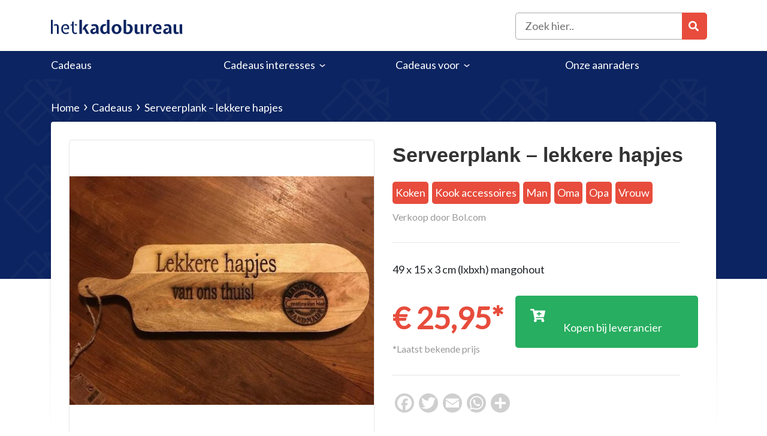

--- FILE ---
content_type: text/html; charset=UTF-8
request_url: https://hetkadobureau.nl/cadeaus/serveerplank-lekker-hapjes/
body_size: 14143
content:

<!DOCTYPE html>
<html lang="nl">

<head>
    <meta charset="UTF-8">
    <meta name="viewport" content="width=device-width, initial-scale=1, shrink-to-fit=no">
    <meta name="author" content="webwink">
    <meta http-equiv="content-language" content="nl" />
    <!-- Voor seo tool -->
    <meta name = "seobility" content = "c4f1e65aca1a0d877f7df4a1901dd98d">
    <link rel="pingback" href="https://hetkadobureau.nl/xmlrpc.php">
    <link rel="icon" href="https://hetkadobureau.nl/wp-content/uploads/2019/12/Group-90.png">
    
    <!-- Global site tag (gtag.js) - Google Analytics -->
    <script async src="https://www.googletagmanager.com/gtag/js?id=UA-154642573-1"></script>
    <script>
        window.dataLayer = window.dataLayer || [];

        function gtag() {
            dataLayer.push(arguments);
        }
        gtag('js', new Date());

        gtag('config', 'UA-154642573-1');
    </script>


    <title>Serveerplank - lekkere hapjes als een cadeau - Het Kado Bureau</title>

    <meta name='robots' content='index, follow, max-image-preview:large, max-snippet:-1, max-video-preview:-1' />

	<!-- This site is optimized with the Yoast SEO plugin v19.10 - https://yoast.com/wordpress/plugins/seo/ -->
	<meta name="description" content="Serveerplank - lekkere hapjes als een perfect cadeau? Bij Het Kado Bureau kun jij het perfecte cadeau vinden voor iedereen. Leuke, grappige en orginele cadeaus koop je bij Het Kado Bureau" />
	<link rel="canonical" href="https://hetkadobureau.nl/cadeaus/serveerplank-lekker-hapjes/" />
	<meta property="og:locale" content="nl_NL" />
	<meta property="og:type" content="article" />
	<meta property="og:title" content="Serveerplank - lekkere hapjes als een cadeau - Het Kado Bureau" />
	<meta property="og:description" content="Serveerplank - lekkere hapjes als een perfect cadeau? Bij Het Kado Bureau kun jij het perfecte cadeau vinden voor iedereen. Leuke, grappige en orginele cadeaus koop je bij Het Kado Bureau" />
	<meta property="og:url" content="https://hetkadobureau.nl/cadeaus/serveerplank-lekker-hapjes/" />
	<meta property="og:site_name" content="Het Kado Bureau" />
	<meta property="article:modified_time" content="2020-09-01T13:09:22+00:00" />
	<meta property="og:image" content="https://hetkadobureau.nl/wp-content/uploads/2020/09/550x412.jpg" />
	<meta property="og:image:width" content="550" />
	<meta property="og:image:height" content="412" />
	<meta property="og:image:type" content="image/jpeg" />
	<meta name="twitter:card" content="summary_large_image" />
	<script type="application/ld+json" class="yoast-schema-graph">{"@context":"https://schema.org","@graph":[{"@type":"WebPage","@id":"https://hetkadobureau.nl/cadeaus/serveerplank-lekker-hapjes/","url":"https://hetkadobureau.nl/cadeaus/serveerplank-lekker-hapjes/","name":"Serveerplank - lekkere hapjes als een cadeau - Het Kado Bureau","isPartOf":{"@id":"https://hetkadobureau.nl/#website"},"primaryImageOfPage":{"@id":"https://hetkadobureau.nl/cadeaus/serveerplank-lekker-hapjes/#primaryimage"},"image":{"@id":"https://hetkadobureau.nl/cadeaus/serveerplank-lekker-hapjes/#primaryimage"},"thumbnailUrl":"https://hetkadobureau.nl/wp-content/uploads/2020/09/550x412.jpg","datePublished":"2020-09-01T12:28:28+00:00","dateModified":"2020-09-01T13:09:22+00:00","description":"Serveerplank - lekkere hapjes als een perfect cadeau? Bij Het Kado Bureau kun jij het perfecte cadeau vinden voor iedereen. Leuke, grappige en orginele cadeaus koop je bij Het Kado Bureau","breadcrumb":{"@id":"https://hetkadobureau.nl/cadeaus/serveerplank-lekker-hapjes/#breadcrumb"},"inLanguage":"nl","potentialAction":[{"@type":"ReadAction","target":["https://hetkadobureau.nl/cadeaus/serveerplank-lekker-hapjes/"]}]},{"@type":"ImageObject","inLanguage":"nl","@id":"https://hetkadobureau.nl/cadeaus/serveerplank-lekker-hapjes/#primaryimage","url":"https://hetkadobureau.nl/wp-content/uploads/2020/09/550x412.jpg","contentUrl":"https://hetkadobureau.nl/wp-content/uploads/2020/09/550x412.jpg","width":550,"height":412},{"@type":"BreadcrumbList","@id":"https://hetkadobureau.nl/cadeaus/serveerplank-lekker-hapjes/#breadcrumb","itemListElement":[{"@type":"ListItem","position":1,"name":"Home","item":"https://hetkadobureau.nl/"},{"@type":"ListItem","position":2,"name":"Cadeaus","item":"https://hetkadobureau.nl/cadeaus/"},{"@type":"ListItem","position":3,"name":"Serveerplank &#8211; lekkere hapjes"}]},{"@type":"WebSite","@id":"https://hetkadobureau.nl/#website","url":"https://hetkadobureau.nl/","name":"Het Kado Bureau","description":"helpt jou met het vinden van het juiste cadeau","publisher":{"@id":"https://hetkadobureau.nl/#organization"},"potentialAction":[{"@type":"SearchAction","target":{"@type":"EntryPoint","urlTemplate":"https://hetkadobureau.nl/?s={search_term_string}"},"query-input":"required name=search_term_string"}],"inLanguage":"nl"},{"@type":"Organization","@id":"https://hetkadobureau.nl/#organization","name":"Het Kado Bureau","url":"https://hetkadobureau.nl/","logo":{"@type":"ImageObject","inLanguage":"nl","@id":"https://hetkadobureau.nl/#/schema/logo/image/","url":"https://hetkadobureau.nl/wp-content/uploads/2019/12/kado-banner-scaled.jpg","contentUrl":"https://hetkadobureau.nl/wp-content/uploads/2019/12/kado-banner-scaled.jpg","width":2560,"height":1263,"caption":"Het Kado Bureau"},"image":{"@id":"https://hetkadobureau.nl/#/schema/logo/image/"}}]}</script>
	<!-- / Yoast SEO plugin. -->


<link rel='dns-prefetch' href='//static.addtoany.com' />
<link rel='dns-prefetch' href='//ajax.googleapis.com' />
<link href='https://fonts.gstatic.com' crossorigin rel='preconnect' />
<link rel="alternate" type="application/rss+xml" title="Het Kado Bureau &raquo; Serveerplank &#8211; lekkere hapjes reactiesfeed" href="https://hetkadobureau.nl/cadeaus/serveerplank-lekker-hapjes/feed/" />
<style type="text/css">
img.wp-smiley,
img.emoji {
	display: inline !important;
	border: none !important;
	box-shadow: none !important;
	height: 1em !important;
	width: 1em !important;
	margin: 0 0.07em !important;
	vertical-align: -0.1em !important;
	background: none !important;
	padding: 0 !important;
}
</style>
	<link rel='stylesheet' id='wp-block-library-css' href='https://hetkadobureau.nl/wp-includes/css/dist/block-library/style.min.css?ver=6.1.9' type='text/css' media='all' />
<link rel='stylesheet' id='classic-theme-styles-css' href='https://hetkadobureau.nl/wp-includes/css/classic-themes.min.css?ver=1' type='text/css' media='all' />
<style id='global-styles-inline-css' type='text/css'>
body{--wp--preset--color--black: #000000;--wp--preset--color--cyan-bluish-gray: #abb8c3;--wp--preset--color--white: #ffffff;--wp--preset--color--pale-pink: #f78da7;--wp--preset--color--vivid-red: #cf2e2e;--wp--preset--color--luminous-vivid-orange: #ff6900;--wp--preset--color--luminous-vivid-amber: #fcb900;--wp--preset--color--light-green-cyan: #7bdcb5;--wp--preset--color--vivid-green-cyan: #00d084;--wp--preset--color--pale-cyan-blue: #8ed1fc;--wp--preset--color--vivid-cyan-blue: #0693e3;--wp--preset--color--vivid-purple: #9b51e0;--wp--preset--gradient--vivid-cyan-blue-to-vivid-purple: linear-gradient(135deg,rgba(6,147,227,1) 0%,rgb(155,81,224) 100%);--wp--preset--gradient--light-green-cyan-to-vivid-green-cyan: linear-gradient(135deg,rgb(122,220,180) 0%,rgb(0,208,130) 100%);--wp--preset--gradient--luminous-vivid-amber-to-luminous-vivid-orange: linear-gradient(135deg,rgba(252,185,0,1) 0%,rgba(255,105,0,1) 100%);--wp--preset--gradient--luminous-vivid-orange-to-vivid-red: linear-gradient(135deg,rgba(255,105,0,1) 0%,rgb(207,46,46) 100%);--wp--preset--gradient--very-light-gray-to-cyan-bluish-gray: linear-gradient(135deg,rgb(238,238,238) 0%,rgb(169,184,195) 100%);--wp--preset--gradient--cool-to-warm-spectrum: linear-gradient(135deg,rgb(74,234,220) 0%,rgb(151,120,209) 20%,rgb(207,42,186) 40%,rgb(238,44,130) 60%,rgb(251,105,98) 80%,rgb(254,248,76) 100%);--wp--preset--gradient--blush-light-purple: linear-gradient(135deg,rgb(255,206,236) 0%,rgb(152,150,240) 100%);--wp--preset--gradient--blush-bordeaux: linear-gradient(135deg,rgb(254,205,165) 0%,rgb(254,45,45) 50%,rgb(107,0,62) 100%);--wp--preset--gradient--luminous-dusk: linear-gradient(135deg,rgb(255,203,112) 0%,rgb(199,81,192) 50%,rgb(65,88,208) 100%);--wp--preset--gradient--pale-ocean: linear-gradient(135deg,rgb(255,245,203) 0%,rgb(182,227,212) 50%,rgb(51,167,181) 100%);--wp--preset--gradient--electric-grass: linear-gradient(135deg,rgb(202,248,128) 0%,rgb(113,206,126) 100%);--wp--preset--gradient--midnight: linear-gradient(135deg,rgb(2,3,129) 0%,rgb(40,116,252) 100%);--wp--preset--duotone--dark-grayscale: url('#wp-duotone-dark-grayscale');--wp--preset--duotone--grayscale: url('#wp-duotone-grayscale');--wp--preset--duotone--purple-yellow: url('#wp-duotone-purple-yellow');--wp--preset--duotone--blue-red: url('#wp-duotone-blue-red');--wp--preset--duotone--midnight: url('#wp-duotone-midnight');--wp--preset--duotone--magenta-yellow: url('#wp-duotone-magenta-yellow');--wp--preset--duotone--purple-green: url('#wp-duotone-purple-green');--wp--preset--duotone--blue-orange: url('#wp-duotone-blue-orange');--wp--preset--font-size--small: 13px;--wp--preset--font-size--medium: 20px;--wp--preset--font-size--large: 36px;--wp--preset--font-size--x-large: 42px;--wp--preset--spacing--20: 0.44rem;--wp--preset--spacing--30: 0.67rem;--wp--preset--spacing--40: 1rem;--wp--preset--spacing--50: 1.5rem;--wp--preset--spacing--60: 2.25rem;--wp--preset--spacing--70: 3.38rem;--wp--preset--spacing--80: 5.06rem;}:where(.is-layout-flex){gap: 0.5em;}body .is-layout-flow > .alignleft{float: left;margin-inline-start: 0;margin-inline-end: 2em;}body .is-layout-flow > .alignright{float: right;margin-inline-start: 2em;margin-inline-end: 0;}body .is-layout-flow > .aligncenter{margin-left: auto !important;margin-right: auto !important;}body .is-layout-constrained > .alignleft{float: left;margin-inline-start: 0;margin-inline-end: 2em;}body .is-layout-constrained > .alignright{float: right;margin-inline-start: 2em;margin-inline-end: 0;}body .is-layout-constrained > .aligncenter{margin-left: auto !important;margin-right: auto !important;}body .is-layout-constrained > :where(:not(.alignleft):not(.alignright):not(.alignfull)){max-width: var(--wp--style--global--content-size);margin-left: auto !important;margin-right: auto !important;}body .is-layout-constrained > .alignwide{max-width: var(--wp--style--global--wide-size);}body .is-layout-flex{display: flex;}body .is-layout-flex{flex-wrap: wrap;align-items: center;}body .is-layout-flex > *{margin: 0;}:where(.wp-block-columns.is-layout-flex){gap: 2em;}.has-black-color{color: var(--wp--preset--color--black) !important;}.has-cyan-bluish-gray-color{color: var(--wp--preset--color--cyan-bluish-gray) !important;}.has-white-color{color: var(--wp--preset--color--white) !important;}.has-pale-pink-color{color: var(--wp--preset--color--pale-pink) !important;}.has-vivid-red-color{color: var(--wp--preset--color--vivid-red) !important;}.has-luminous-vivid-orange-color{color: var(--wp--preset--color--luminous-vivid-orange) !important;}.has-luminous-vivid-amber-color{color: var(--wp--preset--color--luminous-vivid-amber) !important;}.has-light-green-cyan-color{color: var(--wp--preset--color--light-green-cyan) !important;}.has-vivid-green-cyan-color{color: var(--wp--preset--color--vivid-green-cyan) !important;}.has-pale-cyan-blue-color{color: var(--wp--preset--color--pale-cyan-blue) !important;}.has-vivid-cyan-blue-color{color: var(--wp--preset--color--vivid-cyan-blue) !important;}.has-vivid-purple-color{color: var(--wp--preset--color--vivid-purple) !important;}.has-black-background-color{background-color: var(--wp--preset--color--black) !important;}.has-cyan-bluish-gray-background-color{background-color: var(--wp--preset--color--cyan-bluish-gray) !important;}.has-white-background-color{background-color: var(--wp--preset--color--white) !important;}.has-pale-pink-background-color{background-color: var(--wp--preset--color--pale-pink) !important;}.has-vivid-red-background-color{background-color: var(--wp--preset--color--vivid-red) !important;}.has-luminous-vivid-orange-background-color{background-color: var(--wp--preset--color--luminous-vivid-orange) !important;}.has-luminous-vivid-amber-background-color{background-color: var(--wp--preset--color--luminous-vivid-amber) !important;}.has-light-green-cyan-background-color{background-color: var(--wp--preset--color--light-green-cyan) !important;}.has-vivid-green-cyan-background-color{background-color: var(--wp--preset--color--vivid-green-cyan) !important;}.has-pale-cyan-blue-background-color{background-color: var(--wp--preset--color--pale-cyan-blue) !important;}.has-vivid-cyan-blue-background-color{background-color: var(--wp--preset--color--vivid-cyan-blue) !important;}.has-vivid-purple-background-color{background-color: var(--wp--preset--color--vivid-purple) !important;}.has-black-border-color{border-color: var(--wp--preset--color--black) !important;}.has-cyan-bluish-gray-border-color{border-color: var(--wp--preset--color--cyan-bluish-gray) !important;}.has-white-border-color{border-color: var(--wp--preset--color--white) !important;}.has-pale-pink-border-color{border-color: var(--wp--preset--color--pale-pink) !important;}.has-vivid-red-border-color{border-color: var(--wp--preset--color--vivid-red) !important;}.has-luminous-vivid-orange-border-color{border-color: var(--wp--preset--color--luminous-vivid-orange) !important;}.has-luminous-vivid-amber-border-color{border-color: var(--wp--preset--color--luminous-vivid-amber) !important;}.has-light-green-cyan-border-color{border-color: var(--wp--preset--color--light-green-cyan) !important;}.has-vivid-green-cyan-border-color{border-color: var(--wp--preset--color--vivid-green-cyan) !important;}.has-pale-cyan-blue-border-color{border-color: var(--wp--preset--color--pale-cyan-blue) !important;}.has-vivid-cyan-blue-border-color{border-color: var(--wp--preset--color--vivid-cyan-blue) !important;}.has-vivid-purple-border-color{border-color: var(--wp--preset--color--vivid-purple) !important;}.has-vivid-cyan-blue-to-vivid-purple-gradient-background{background: var(--wp--preset--gradient--vivid-cyan-blue-to-vivid-purple) !important;}.has-light-green-cyan-to-vivid-green-cyan-gradient-background{background: var(--wp--preset--gradient--light-green-cyan-to-vivid-green-cyan) !important;}.has-luminous-vivid-amber-to-luminous-vivid-orange-gradient-background{background: var(--wp--preset--gradient--luminous-vivid-amber-to-luminous-vivid-orange) !important;}.has-luminous-vivid-orange-to-vivid-red-gradient-background{background: var(--wp--preset--gradient--luminous-vivid-orange-to-vivid-red) !important;}.has-very-light-gray-to-cyan-bluish-gray-gradient-background{background: var(--wp--preset--gradient--very-light-gray-to-cyan-bluish-gray) !important;}.has-cool-to-warm-spectrum-gradient-background{background: var(--wp--preset--gradient--cool-to-warm-spectrum) !important;}.has-blush-light-purple-gradient-background{background: var(--wp--preset--gradient--blush-light-purple) !important;}.has-blush-bordeaux-gradient-background{background: var(--wp--preset--gradient--blush-bordeaux) !important;}.has-luminous-dusk-gradient-background{background: var(--wp--preset--gradient--luminous-dusk) !important;}.has-pale-ocean-gradient-background{background: var(--wp--preset--gradient--pale-ocean) !important;}.has-electric-grass-gradient-background{background: var(--wp--preset--gradient--electric-grass) !important;}.has-midnight-gradient-background{background: var(--wp--preset--gradient--midnight) !important;}.has-small-font-size{font-size: var(--wp--preset--font-size--small) !important;}.has-medium-font-size{font-size: var(--wp--preset--font-size--medium) !important;}.has-large-font-size{font-size: var(--wp--preset--font-size--large) !important;}.has-x-large-font-size{font-size: var(--wp--preset--font-size--x-large) !important;}
.wp-block-navigation a:where(:not(.wp-element-button)){color: inherit;}
:where(.wp-block-columns.is-layout-flex){gap: 2em;}
.wp-block-pullquote{font-size: 1.5em;line-height: 1.6;}
</style>
<link rel='stylesheet' id='search-filter-plugin-styles-css' href='https://hetkadobureau.nl/wp-content/plugins/search-filter-pro/public/assets/css/search-filter.min.css?ver=2.4.5' type='text/css' media='all' />
<link rel='stylesheet' id='bootstrap-reboot-css' href='https://hetkadobureau.nl/wp-content/themes/webwink-theme/css/bootstrap-reboot.min.css?ver=6.1.9' type='text/css' media='all' />
<link rel='stylesheet' id='bootstrap-grid-css' href='https://hetkadobureau.nl/wp-content/themes/webwink-theme/css/bootstrap-grid.min.css?ver=6.1.9' type='text/css' media='all' />
<link rel='stylesheet' id='parent-style-css' href='https://hetkadobureau.nl/wp-content/themes/webwink-theme/style.css?ver=6.1.9' type='text/css' media='all' />
<link rel='stylesheet' id='child-style-css' href='https://hetkadobureau.nl/wp-content/themes/webwink-theme-child/style.css?ver=6.1.9' type='text/css' media='all' />
<link rel='stylesheet' id='addtoany-css' href='https://hetkadobureau.nl/wp-content/plugins/add-to-any/addtoany.min.css?ver=1.16' type='text/css' media='all' />
<script type='text/javascript' id='addtoany-core-js-before'>
window.a2a_config=window.a2a_config||{};a2a_config.callbacks=[];a2a_config.overlays=[];a2a_config.templates={};a2a_localize = {
	Share: "Delen",
	Save: "Opslaan",
	Subscribe: "Inschrijven",
	Email: "E-mail",
	Bookmark: "Bookmark",
	ShowAll: "Alles weergeven",
	ShowLess: "Niet alles weergeven",
	FindServices: "Vind dienst(en)",
	FindAnyServiceToAddTo: "Vind direct een dienst om aan toe te voegen",
	PoweredBy: "Mede mogelijk gemaakt door",
	ShareViaEmail: "Delen per e-mail",
	SubscribeViaEmail: "Abonneren via e-mail",
	BookmarkInYourBrowser: "Bookmark in je browser",
	BookmarkInstructions: "Druk op Ctrl+D of \u2318+D om deze pagina te bookmarken",
	AddToYourFavorites: "Voeg aan je favorieten toe",
	SendFromWebOrProgram: "Stuur vanuit elk e-mailadres of e-mail programma",
	EmailProgram: "E-mail programma",
	More: "Meer&#8230;",
	ThanksForSharing: "Bedankt voor het delen!",
	ThanksForFollowing: "Dank voor het volgen!"
};
</script>
<script type='text/javascript' async src='https://static.addtoany.com/menu/page.js' id='addtoany-core-js'></script>
<script type='text/javascript' src='https://ajax.googleapis.com/ajax/libs/jquery/1.12.4/jquery.min.js#asyncload' id='jquery-js'></script>
<script type='text/javascript' async src='https://hetkadobureau.nl/wp-content/plugins/add-to-any/addtoany.min.js?ver=1.1' id='addtoany-jquery-js'></script>
<script type='text/javascript' id='search-filter-plugin-build-js-extra'>
/* <![CDATA[ */
var SF_LDATA = {"ajax_url":"https:\/\/hetkadobureau.nl\/wp-admin\/admin-ajax.php","home_url":"https:\/\/hetkadobureau.nl\/"};
/* ]]> */
</script>
<script type='text/javascript' src='https://hetkadobureau.nl/wp-content/plugins/search-filter-pro/public/assets/js/search-filter-build.min.js?ver=2.4.5' id='search-filter-plugin-build-js'></script>
<script type='text/javascript' src='https://hetkadobureau.nl/wp-content/plugins/search-filter-pro/public/assets/js/chosen.jquery.min.js?ver=2.4.5' id='search-filter-plugin-chosen-js'></script>
<link rel="https://api.w.org/" href="https://hetkadobureau.nl/wp-json/" /><link rel="alternate" type="application/json" href="https://hetkadobureau.nl/wp-json/wp/v2/cadeaus/1529" /><link rel="EditURI" type="application/rsd+xml" title="RSD" href="https://hetkadobureau.nl/xmlrpc.php?rsd" />
<link rel="wlwmanifest" type="application/wlwmanifest+xml" href="https://hetkadobureau.nl/wp-includes/wlwmanifest.xml" />
<link rel='shortlink' href='https://hetkadobureau.nl/?p=1529' />
<link rel="alternate" type="application/json+oembed" href="https://hetkadobureau.nl/wp-json/oembed/1.0/embed?url=https%3A%2F%2Fhetkadobureau.nl%2Fcadeaus%2Fserveerplank-lekker-hapjes%2F" />
<link rel="alternate" type="text/xml+oembed" href="https://hetkadobureau.nl/wp-json/oembed/1.0/embed?url=https%3A%2F%2Fhetkadobureau.nl%2Fcadeaus%2Fserveerplank-lekker-hapjes%2F&#038;format=xml" />
<style type="text/css">.recentcomments a{display:inline !important;padding:0 !important;margin:0 !important;}</style>
</head>

<body class="cadeaus-template-default single single-cadeaus postid-1529">

    

    <div class="fixed-nav-spacer "></div>
<header class="nav-fixed ">
            <div class="topbar fullwidth-topbar">
            <div class="container-fluid">
                <div class="row">
                    <div class="col-md-12">
                        <div class="topbar-menu">
                                                    </div>
                    </div>
                </div>
            </div>
        </div>
    
    <div class="navigatie normal-menu fullwidth-navigatie">
        <div class="container">
            <div class="row">
                <div class="col-md-12">
                    <nav>
                                                    <div id="logo"><a href="https://hetkadobureau.nl/"><img src="https://hetkadobureau.nl/wp-content/uploads/2020/05/hetkadobureau.svg" alt="Het Kado Bureau"></a></div>
                                                <div class="search">
                            <button class="search-toggle"></button>
                            <div class="searchform-holder">
                                <button class="search-toggle close"></button>
                                <form role="search" method="get" class="search-form" action="https://hetkadobureau.nl/">
    <label>
        <input type="search" class="search-field"
            placeholder="Zoek hier.."
            value="" name="s"
            title="Zoek naar:" />
    </label>
    <input type="submit" class="search-submit"
        value="Search" />
</form>                            </div>
                        </div>
                        <div class="mobile-menu-toggle-position">
                            <button class="menu-toggle" aria-controls="primary-menu" aria-expanded="false">
                                <span class="hamburger">
                                    <svg viewBox="250 160 450 250">
                                        <path d="M300,220 C300,220 520,220 540,220 C740,220 640,540 520,420 C440,340 300,200 300,200" id="top"></path>
                                        <path d="M300,320 L540,320" id="middle"></path>
                                        <path d="M300,210 C300,210 520,210 540,210 C740,210 640,530 520,410 C440,330 300,190 300,190" id="bottom" transform="translate(480, 320) scale(1, -1) translate(-480, -318) "></path>
                                    </svg>
                                </span>
                            </button>
                        </div>
                        <div class="mobile-menu">

                                                                                                <div id="mobile-menu" class="menu-hoofdmenu-container"><ul id="mobile-menu-ul" class="menu"><li id="menu-item-1104" class="menu-item menu-item-type-post_type_archive menu-item-object-cadeaus menu-item-1104"><a href="https://hetkadobureau.nl/cadeaus/">Cadeaus</a></li>
<li id="menu-item-1049" class="menu-item menu-item-type-custom menu-item-object-custom menu-item-has-children menu-item-1049"><a href="#">Cadeaus interesses</a><button class="sub-menu-toggle"><span class="screen-reader-text">open dropdown menu</span></button>
<ul class="sub-menu">
	<li id="menu-item-1059" class="menu-item menu-item-type-taxonomy menu-item-object-interesses menu-item-1059"><a href="https://hetkadobureau.nl/interesses/auto-motor/">Auto &amp; Motor</a></li>
	<li id="menu-item-1060" class="menu-item menu-item-type-taxonomy menu-item-object-interesses menu-item-1060"><a href="https://hetkadobureau.nl/interesses/bakken-cadeau/">Bakken</a></li>
	<li id="menu-item-1061" class="menu-item menu-item-type-taxonomy menu-item-object-interesses menu-item-1061"><a href="https://hetkadobureau.nl/interesses/boeken/">Boeken</a></li>
	<li id="menu-item-1062" class="menu-item menu-item-type-taxonomy menu-item-object-interesses menu-item-1062"><a href="https://hetkadobureau.nl/interesses/cosmetica/">Cosmetica</a></li>
	<li id="menu-item-1063" class="menu-item menu-item-type-taxonomy menu-item-object-interesses menu-item-1063"><a href="https://hetkadobureau.nl/interesses/drank/">Drank</a></li>
	<li id="menu-item-1064" class="menu-item menu-item-type-taxonomy menu-item-object-interesses menu-item-1064"><a href="https://hetkadobureau.nl/interesses/elektronica/">Elektronica</a></li>
	<li id="menu-item-1065" class="menu-item menu-item-type-taxonomy menu-item-object-interesses menu-item-1065"><a href="https://hetkadobureau.nl/interesses/film/">Film</a></li>
	<li id="menu-item-1066" class="menu-item menu-item-type-taxonomy menu-item-object-interesses menu-item-1066"><a href="https://hetkadobureau.nl/interesses/fotografie/">Fotografie</a></li>
	<li id="menu-item-1067" class="menu-item menu-item-type-taxonomy menu-item-object-interesses menu-item-1067"><a href="https://hetkadobureau.nl/interesses/gamen/">Gamen</a></li>
	<li id="menu-item-1068" class="menu-item menu-item-type-taxonomy menu-item-object-interesses menu-item-1068"><a href="https://hetkadobureau.nl/interesses/muziek/">Muziek</a></li>
	<li id="menu-item-1069" class="menu-item menu-item-type-taxonomy menu-item-object-interesses menu-item-1069"><a href="https://hetkadobureau.nl/interesses/speelgoed/">Speelgoed</a></li>
	<li id="menu-item-1070" class="menu-item menu-item-type-taxonomy menu-item-object-interesses menu-item-1070"><a href="https://hetkadobureau.nl/interesses/sporten/">Sporten</a></li>
	<li id="menu-item-1071" class="menu-item menu-item-type-taxonomy menu-item-object-interesses menu-item-1071"><a href="https://hetkadobureau.nl/interesses/verzorging/">Verzorging</a></li>
	<li id="menu-item-1072" class="orange menu-item menu-item-type-custom menu-item-object-custom menu-item-1072"><a href="https://hetkadobureau.nl/alle-interesses/">Bekijk alles</a></li>
</ul>
</li>
<li id="menu-item-1048" class="menu-item menu-item-type-custom menu-item-object-custom menu-item-has-children menu-item-1048"><a href="#">Cadeaus voor</a><button class="sub-menu-toggle"><span class="screen-reader-text">open dropdown menu</span></button>
<ul class="sub-menu">
	<li id="menu-item-1050" class="menu-item menu-item-type-taxonomy menu-item-object-ontvanger current-cadeaus-ancestor current-menu-parent current-cadeaus-parent menu-item-1050"><a href="https://hetkadobureau.nl/ontvanger/man/">Man</a></li>
	<li id="menu-item-1051" class="menu-item menu-item-type-taxonomy menu-item-object-ontvanger menu-item-1051"><a href="https://hetkadobureau.nl/ontvanger/jongen/">Jongen</a></li>
	<li id="menu-item-1052" class="menu-item menu-item-type-taxonomy menu-item-object-ontvanger current-cadeaus-ancestor current-menu-parent current-cadeaus-parent menu-item-1052"><a href="https://hetkadobureau.nl/ontvanger/vrouw/">Vrouw</a></li>
	<li id="menu-item-1053" class="menu-item menu-item-type-taxonomy menu-item-object-ontvanger menu-item-1053"><a href="https://hetkadobureau.nl/ontvanger/meisje/">Meisje</a></li>
	<li id="menu-item-1054" class="menu-item menu-item-type-taxonomy menu-item-object-ontvanger current-cadeaus-ancestor current-menu-parent current-cadeaus-parent menu-item-1054"><a href="https://hetkadobureau.nl/ontvanger/oma/">Oma</a></li>
	<li id="menu-item-1055" class="menu-item menu-item-type-taxonomy menu-item-object-ontvanger current-cadeaus-ancestor current-menu-parent current-cadeaus-parent menu-item-1055"><a href="https://hetkadobureau.nl/ontvanger/opa/">Opa</a></li>
	<li id="menu-item-1056" class="menu-item menu-item-type-taxonomy menu-item-object-ontvanger menu-item-1056"><a href="https://hetkadobureau.nl/ontvanger/kind/">Kind</a></li>
	<li id="menu-item-1057" class="menu-item menu-item-type-taxonomy menu-item-object-ontvanger menu-item-1057"><a href="https://hetkadobureau.nl/ontvanger/baby/">Baby</a></li>
	<li id="menu-item-1058" class="menu-item menu-item-type-taxonomy menu-item-object-ontvanger menu-item-1058"><a href="https://hetkadobureau.nl/ontvanger/peuter/">Peuter</a></li>
	<li id="menu-item-1951" class="menu-item menu-item-type-taxonomy menu-item-object-ontvanger menu-item-1951"><a href="https://hetkadobureau.nl/ontvanger/dieren/">Dieren</a></li>
</ul>
</li>
<li id="menu-item-14" class="menu-item menu-item-type-post_type menu-item-object-page current_page_parent menu-item-14"><a href="https://hetkadobureau.nl/blog/">Onze aanraders</a></li>
</ul></div>                                                            
                        </div>
                                                <div class="clear-both"></div>
                    </nav>
                </div>
            </div>
        </div>
    </div>
    <nav class="undermenu">
        <div class="container">
            <div class="row">
                <div class="col-md-12">
                                            <div id="primary-menu" class="menu-hoofdmenu-container"><ul id="primary-menu-ul" class="menu"><li class="menu-item menu-item-type-post_type_archive menu-item-object-cadeaus menu-item-1104"><a href="https://hetkadobureau.nl/cadeaus/">Cadeaus</a></li>
<li class="menu-item menu-item-type-custom menu-item-object-custom menu-item-has-children menu-item-1049"><a href="#">Cadeaus interesses</a>
<ul class="sub-menu">
	<li class="menu-item menu-item-type-taxonomy menu-item-object-interesses menu-item-1059"><a href="https://hetkadobureau.nl/interesses/auto-motor/">Auto &amp; Motor</a></li>
	<li class="menu-item menu-item-type-taxonomy menu-item-object-interesses menu-item-1060"><a href="https://hetkadobureau.nl/interesses/bakken-cadeau/">Bakken</a></li>
	<li class="menu-item menu-item-type-taxonomy menu-item-object-interesses menu-item-1061"><a href="https://hetkadobureau.nl/interesses/boeken/">Boeken</a></li>
	<li class="menu-item menu-item-type-taxonomy menu-item-object-interesses menu-item-1062"><a href="https://hetkadobureau.nl/interesses/cosmetica/">Cosmetica</a></li>
	<li class="menu-item menu-item-type-taxonomy menu-item-object-interesses menu-item-1063"><a href="https://hetkadobureau.nl/interesses/drank/">Drank</a></li>
	<li class="menu-item menu-item-type-taxonomy menu-item-object-interesses menu-item-1064"><a href="https://hetkadobureau.nl/interesses/elektronica/">Elektronica</a></li>
	<li class="menu-item menu-item-type-taxonomy menu-item-object-interesses menu-item-1065"><a href="https://hetkadobureau.nl/interesses/film/">Film</a></li>
	<li class="menu-item menu-item-type-taxonomy menu-item-object-interesses menu-item-1066"><a href="https://hetkadobureau.nl/interesses/fotografie/">Fotografie</a></li>
	<li class="menu-item menu-item-type-taxonomy menu-item-object-interesses menu-item-1067"><a href="https://hetkadobureau.nl/interesses/gamen/">Gamen</a></li>
	<li class="menu-item menu-item-type-taxonomy menu-item-object-interesses menu-item-1068"><a href="https://hetkadobureau.nl/interesses/muziek/">Muziek</a></li>
	<li class="menu-item menu-item-type-taxonomy menu-item-object-interesses menu-item-1069"><a href="https://hetkadobureau.nl/interesses/speelgoed/">Speelgoed</a></li>
	<li class="menu-item menu-item-type-taxonomy menu-item-object-interesses menu-item-1070"><a href="https://hetkadobureau.nl/interesses/sporten/">Sporten</a></li>
	<li class="menu-item menu-item-type-taxonomy menu-item-object-interesses menu-item-1071"><a href="https://hetkadobureau.nl/interesses/verzorging/">Verzorging</a></li>
	<li class="orange menu-item menu-item-type-custom menu-item-object-custom menu-item-1072"><a href="https://hetkadobureau.nl/alle-interesses/">Bekijk alles</a></li>
</ul>
</li>
<li class="menu-item menu-item-type-custom menu-item-object-custom menu-item-has-children menu-item-1048"><a href="#">Cadeaus voor</a>
<ul class="sub-menu">
	<li class="menu-item menu-item-type-taxonomy menu-item-object-ontvanger current-cadeaus-ancestor current-menu-parent current-cadeaus-parent menu-item-1050"><a href="https://hetkadobureau.nl/ontvanger/man/">Man</a></li>
	<li class="menu-item menu-item-type-taxonomy menu-item-object-ontvanger menu-item-1051"><a href="https://hetkadobureau.nl/ontvanger/jongen/">Jongen</a></li>
	<li class="menu-item menu-item-type-taxonomy menu-item-object-ontvanger current-cadeaus-ancestor current-menu-parent current-cadeaus-parent menu-item-1052"><a href="https://hetkadobureau.nl/ontvanger/vrouw/">Vrouw</a></li>
	<li class="menu-item menu-item-type-taxonomy menu-item-object-ontvanger menu-item-1053"><a href="https://hetkadobureau.nl/ontvanger/meisje/">Meisje</a></li>
	<li class="menu-item menu-item-type-taxonomy menu-item-object-ontvanger current-cadeaus-ancestor current-menu-parent current-cadeaus-parent menu-item-1054"><a href="https://hetkadobureau.nl/ontvanger/oma/">Oma</a></li>
	<li class="menu-item menu-item-type-taxonomy menu-item-object-ontvanger current-cadeaus-ancestor current-menu-parent current-cadeaus-parent menu-item-1055"><a href="https://hetkadobureau.nl/ontvanger/opa/">Opa</a></li>
	<li class="menu-item menu-item-type-taxonomy menu-item-object-ontvanger menu-item-1056"><a href="https://hetkadobureau.nl/ontvanger/kind/">Kind</a></li>
	<li class="menu-item menu-item-type-taxonomy menu-item-object-ontvanger menu-item-1057"><a href="https://hetkadobureau.nl/ontvanger/baby/">Baby</a></li>
	<li class="menu-item menu-item-type-taxonomy menu-item-object-ontvanger menu-item-1058"><a href="https://hetkadobureau.nl/ontvanger/peuter/">Peuter</a></li>
	<li class="menu-item menu-item-type-taxonomy menu-item-object-ontvanger menu-item-1951"><a href="https://hetkadobureau.nl/ontvanger/dieren/">Dieren</a></li>
</ul>
</li>
<li class="menu-item menu-item-type-post_type menu-item-object-page current_page_parent menu-item-14"><a href="https://hetkadobureau.nl/blog/">Onze aanraders</a></li>
</ul></div>                                    </div>
            </div>
        </div>
    </nav>

</header>

	<div class="top-header-intro" style="height:px;" >
	</div>


<script src="https://hetkadobureau.nl/wp-content/themes/webwink-theme-child/js/lightbox.min.js"></script>

<main id="main-content">
	<section class="product-info">
		<div class="container">
			<div class="row">
				<div class="col-12">
					<p id="breadcrumbs"><span><span><a href="https://hetkadobureau.nl/">Home</a> <span class="divider"></span> <span><a href="https://hetkadobureau.nl/cadeaus/">Cadeaus</a> <span class="divider"></span> <span class="breadcrumb_last" aria-current="page">Serveerplank &#8211; lekkere hapjes</span></span></span></span></p>				</div>
				<div class="col-md-12">
					<div class="product-info-box">
						<div class="row">

							<div class="col-md-6 order-md-2">
								<div class="product-description-outer">
									<h1>Serveerplank &#8211; lekkere hapjes</h1>
									<!-- Categorieen -->
																												<div class="cats">
																							<div class="catblock">Koken</div>
																							<div class="catblock">Kook accessoires</div>
																							<div class="catblock">Man</div>
																							<div class="catblock">Oma</div>
																							<div class="catblock">Opa</div>
																							<div class="catblock">Vrouw</div>
																					</div>
																		<span class="company">Verkoop door Bol.com</span>
									<div class="subtle-line-relative"></div>
									
<p>49 x 15 x 3 cm (lxbxh) mangohout</p>
									<div class="buy-fields">
										<div class="buy-fields-content">
																																													<div class="price-single">€ 25,95*</div>
												<span class="disclaim">*Laatst bekende prijs</span>
																					</div>
										<div class="buy-fields-content">
																							<div class="btn btn-kopen" data-href>
													<a href="https://partner.bol.com/click/click?p=2&t=url&s=1037333&f=TXL&url=https%3A%2F%2Fwww.bol.com%2Fnl%2Fp%2Fserveerplank-van-mangohout-cadeau-moederdag-vaderdag-verjaardag%2F9200000129802556%2F&name=Serveerplank%20van%20mangohout%20%2F%20cadeau%20%2F%20moederda..." target="_blank"></a>
													<span>Kopen bij leverancier</span>
													<div class="transition"></div>
												</div>
																					</div>
									</div>
									<div class="subtle-line-relative"></div>
									<div class="addtoany_shortcode"><div class="a2a_kit a2a_kit_size_32 addtoany_list" data-a2a-url="https://hetkadobureau.nl/cadeaus/serveerplank-lekker-hapjes/" data-a2a-title="Serveerplank – lekkere hapjes"><a class="a2a_button_facebook" href="https://www.addtoany.com/add_to/facebook?linkurl=https%3A%2F%2Fhetkadobureau.nl%2Fcadeaus%2Fserveerplank-lekker-hapjes%2F&amp;linkname=Serveerplank%20%E2%80%93%20lekkere%20hapjes" title="Facebook" rel="nofollow noopener" target="_blank"></a><a class="a2a_button_twitter" href="https://www.addtoany.com/add_to/twitter?linkurl=https%3A%2F%2Fhetkadobureau.nl%2Fcadeaus%2Fserveerplank-lekker-hapjes%2F&amp;linkname=Serveerplank%20%E2%80%93%20lekkere%20hapjes" title="Twitter" rel="nofollow noopener" target="_blank"></a><a class="a2a_button_email" href="https://www.addtoany.com/add_to/email?linkurl=https%3A%2F%2Fhetkadobureau.nl%2Fcadeaus%2Fserveerplank-lekker-hapjes%2F&amp;linkname=Serveerplank%20%E2%80%93%20lekkere%20hapjes" title="Email" rel="nofollow noopener" target="_blank"></a><a class="a2a_button_whatsapp" href="https://www.addtoany.com/add_to/whatsapp?linkurl=https%3A%2F%2Fhetkadobureau.nl%2Fcadeaus%2Fserveerplank-lekker-hapjes%2F&amp;linkname=Serveerplank%20%E2%80%93%20lekkere%20hapjes" title="WhatsApp" rel="nofollow noopener" target="_blank"></a><a class="a2a_dd addtoany_share_save addtoany_share" href="https://www.addtoany.com/share"></a></div></div>								</div>
							</div>

							<div class="col-md-6 order-md-1">
																<div class="product-image-outer">
									<div class="product-image">
										<div class="gallery-slider">
																																				<a href="https://hetkadobureau.nl/wp-content/uploads/2020/09/550x412.jpg" data-lightbox="cadeauslider">
														<img src="https://hetkadobureau.nl/wp-content/uploads/2020/09/550x412.jpg" alt="Serveerplank &#8211; lekkere hapjes" />
													</a>
																																	</div>
									</div>
									<div class="slider-nav left-align-slick">
																					<img src="https://hetkadobureau.nl/wp-content/uploads/2020/09/550x412-150x150.jpg" alt="" />
																			</div>
								</div>
							</div>

						</div>
					</div>
				</div>
			</div>
		</div>
	</section>
	<section class="white-section no-padding-top">
		<div class="container">
			<div class="row">
				<div class="col-md-12">
					<div class="subtle-line-relative"></div>
				</div>
								<div class="col-md-6">
					<h2>Recensies over dit product</h2>
					
<div id="comments" class="comments-area">

	
				<p>Er zijn nog geen recensies geplaatst.</p>	
		
		<div id="respond" class="comment-respond">
		<h3 id="reply-title" class="comment-reply-title">Laat een reactie achter</h3><form action="https://hetkadobureau.nl/wp-comments-post.php" method="post" id="commentform" class="comment-form"><p class="comment-notes"><span id="email-notes">Het e-mailadres wordt niet gepubliceerd.</span> <span class="required-field-message">Vereiste velden zijn gemarkeerd met <span class="required">*</span></span></p><p class="comment-form-comment"><label for="comment">Reactie <span class="required">*</span></label> <textarea id="comment" name="comment" cols="45" rows="8" maxlength="65525" required="required"></textarea></p>	<div id="acf-form-data" class="acf-hidden">
		<input type="hidden" id="_acf_screen" name="_acf_screen" value="comment"/><input type="hidden" id="_acf_post_id" name="_acf_post_id" value="0"/><input type="hidden" id="_acf_validation" name="_acf_validation" value="1"/><input type="hidden" id="_acf_nonce" name="_acf_nonce" value="86953cd5ae"/><input type="hidden" id="_acf_changed" name="_acf_changed" value="0"/>	</div>
	<div class="acf-comment-fields acf-fields -clear"><div class="acf-field acf-field-radio acf-field-5e12581883aeb is-required" data-name="Rating" data-type="radio" data-key="field_5e12581883aeb" data-required="1">
<div class="acf-label">
<label for="acf-field_5e12581883aeb">Aantal sterren <span class="acf-required">*</span></label></div>
<div class="acf-input">
<input type="hidden" name="acf[field_5e12581883aeb]"/><ul class="acf-radio-list acf-bl" data-allow_null="0" data-other_choice="0"><li><label class="selected"><input type="radio" id="acf-field_5e12581883aeb" name="acf[field_5e12581883aeb]" value="5" checked="checked"/><div class="star"></div><div class="star"></div><div class="star"></div><div class="star"></div><div class="star"></div></label></li><li><label><input type="radio" id="acf-field_5e12581883aeb-4" name="acf[field_5e12581883aeb]" value="4"/><div class="star"></div><div class="star"></div><div class="star"></div><div class="star"></div></label></li><li><label><input type="radio" id="acf-field_5e12581883aeb-3" name="acf[field_5e12581883aeb]" value="3"/><div class="star"></div><div class="star"></div><div class="star"></div></label></li><li><label><input type="radio" id="acf-field_5e12581883aeb-2" name="acf[field_5e12581883aeb]" value="2"/><div class="star"></div><div class="star"></div></label></li><li><label><input type="radio" id="acf-field_5e12581883aeb-1" name="acf[field_5e12581883aeb]" value="1"/><div class="star"></div></label></li></ul></div>
</div>
</div><p class="comment-form-author"><label for="author">Naam</label> <input id="author" name="author" type="text" value="" size="30" maxlength="245" autocomplete="name" /></p>
<p class="comment-form-email"><label for="email">E-mail</label> <input id="email" name="email" type="text" value="" size="30" maxlength="100" aria-describedby="email-notes" autocomplete="email" /></p>
<p class="comment-form-url"><label for="url">Site</label> <input id="url" name="url" type="text" value="" size="30" maxlength="200" autocomplete="url" /></p>
<p class="comment-form-cookies-consent"><input id="wp-comment-cookies-consent" name="wp-comment-cookies-consent" type="checkbox" value="yes" /> <label for="wp-comment-cookies-consent">Mijn naam, e-mail en site bewaren in deze browser voor de volgende keer wanneer ik een reactie plaats.</label></p>
<p class="form-submit"><input name="submit" type="submit" id="submit" class="submit" value="Reactie plaatsen" /> <input type='hidden' name='comment_post_ID' value='1529' id='comment_post_ID' />
<input type='hidden' name='comment_parent' id='comment_parent' value='0' />
</p></form>	</div><!-- #respond -->
	
</div><!-- #comments .comments-area -->					<a href="#" onClick="openCommentForm();" class="btn makecomment">Geef een recensie</a>
				</div>
			</div>
		</div>
	</section>
	<section class="interessant">
		<div class="container">
			<div class="row">
				<div class="col-md-12">
					<h2>Wellicht ook interessant</h2>
				</div>
				<div class="col-md-12">
																																																					<div class="gift-slider-outter">
							<div class="gift-slider">
																	<div class="gift-interest">
										<a class="overlaylink" href="https://hetkadobureau.nl/cadeaus/inno-cuisinno-pastamachine-150mm/"></a>
										<div class="interest-image">
																						<img src="https://hetkadobureau.nl/wp-content/uploads/2020/10/550x367-1-1.jpg" />
										</div>
										<h4>Inno Cuisinno Pastamachine ...</h4>
										<a class="meer" href="https://hetkadobureau.nl/cadeaus/inno-cuisinno-pastamachine-150mm/">Meer informatie</a>
										<div class="info">
											<div class="info-left">
												<span class="price">3995</span>
												<p class="company">Verkoop door Bol.com</p>
											</div>
											<div class="info-right">
												<a href="https://partner.bol.com/click/click?p=2&t=url&s=1037333&f=TXL&url=https%3A%2F%2Fwww.bol.com%2Fnl%2Fp%2Finno-cuisinno-pastamachine-150mm%2F9200000050018598%2F&name=Inno%20Cuisinno%20Pastamachine%20-%20150mm" class="btn">Kopen bij leverancier</a>
											</div>
										</div>
									</div>
																	<div class="gift-interest">
										<a class="overlaylink" href="https://hetkadobureau.nl/cadeaus/tefal-super-uno-fr3140-friteuse/"></a>
										<div class="interest-image">
																						<img src="https://hetkadobureau.nl/wp-content/uploads/2022/10/Tefal-Super-Uno-FR3140-Friteuse-884x1024.jpg" />
										</div>
										<h4>Tefal Super Uno FR3140 &#8 ...</h4>
										<a class="meer" href="https://hetkadobureau.nl/cadeaus/tefal-super-uno-fr3140-friteuse/">Meer informatie</a>
										<div class="info">
											<div class="info-left">
												<span class="price">8400</span>
												<p class="company">Verkoop door Bol.com</p>
											</div>
											<div class="info-right">
												<a href="https://partner.bol.com/click/click?p=2&t=url&s=1037333&f=TXL&url=https%3A%2F%2Fwww.bol.com%2Fnl%2Fnl%2Fp%2Ftefal-super-uno-fr3140-friteuse%2F9300000008094882%2F&name=Tefal%20Super%20Uno%20FR3140%20-%20Friteuse" class="btn">Kopen bij leverancier</a>
											</div>
										</div>
									</div>
																	<div class="gift-interest">
										<a class="overlaylink" href="https://hetkadobureau.nl/cadeaus/crock-pot-next-gen-57l-programmeerbaar-slowcooker/"></a>
										<div class="interest-image">
																						<img src="https://hetkadobureau.nl/wp-content/uploads/2022/09/Slow-Cooker-Next-Gen-57L-programmeerbaar-1024x1024.jpg" />
										</div>
										<h4>Crock-Pot Next Gen 5,7 lit ...</h4>
										<a class="meer" href="https://hetkadobureau.nl/cadeaus/crock-pot-next-gen-57l-programmeerbaar-slowcooker/">Meer informatie</a>
										<div class="info">
											<div class="info-left">
												<span class="price">9800</span>
												<p class="company">Verkoop door Bol.com</p>
											</div>
											<div class="info-right">
												<a href="https://partner.bol.com/click/click?p=2&t=url&s=1037333&f=TXL&url=https%3A%2F%2Fwww.bol.com%2Fnl%2Fnl%2Fp%2Fslow-cooker-next-gen-5-7l-programmeerbaar%2F9200000050304302%2F&name=Slow%20Cooker%20Next%20Gen%205%2C7L%20programmeerbaar" class="btn">Kopen bij leverancier</a>
											</div>
										</div>
									</div>
																	<div class="gift-interest">
										<a class="overlaylink" href="https://hetkadobureau.nl/cadeaus/leren-barbecue-handschoenen/"></a>
										<div class="interest-image">
																						<img src="https://hetkadobureau.nl/wp-content/uploads/2020/09/514x840.jpg" />
										</div>
										<h4>Leren Barbecue Handschoenen</h4>
										<a class="meer" href="https://hetkadobureau.nl/cadeaus/leren-barbecue-handschoenen/">Meer informatie</a>
										<div class="info">
											<div class="info-left">
												<span class="price">27.95</span>
												<p class="company">Verkoop door Bol.com</p>
											</div>
											<div class="info-right">
												<a href="https://partner.bol.com/click/click?p=2&t=url&s=1037333&f=TXL&url=https%3A%2F%2Fwww.bol.com%2Fnl%2Fp%2Fleren-handschoen-barbecue-licht-bruin-cognac-bbq-lederen-handschoen-rechts-vaderdag-kados-hittebestendige-bbq-oven-handschoen-extra-groot-voor-betere-bescherming-gevoerd%2F9200000113977116%2F&name=Leren%20Handschoen%20Barbecue%20Licht%20Bruin%20%2F%20Cognac" class="btn">Kopen bij leverancier</a>
											</div>
										</div>
									</div>
																	<div class="gift-interest">
										<a class="overlaylink" href="https://hetkadobureau.nl/cadeaus/serveerplank-lekker-hapjes/"></a>
										<div class="interest-image">
																						<img src="https://hetkadobureau.nl/wp-content/uploads/2020/09/550x412.jpg" />
										</div>
										<h4>Serveerplank &#8211; lekke ...</h4>
										<a class="meer" href="https://hetkadobureau.nl/cadeaus/serveerplank-lekker-hapjes/">Meer informatie</a>
										<div class="info">
											<div class="info-left">
												<span class="price">25.95</span>
												<p class="company">Verkoop door Bol.com</p>
											</div>
											<div class="info-right">
												<a href="https://partner.bol.com/click/click?p=2&t=url&s=1037333&f=TXL&url=https%3A%2F%2Fwww.bol.com%2Fnl%2Fp%2Fserveerplank-van-mangohout-cadeau-moederdag-vaderdag-verjaardag%2F9200000129802556%2F&name=Serveerplank%20van%20mangohout%20%2F%20cadeau%20%2F%20moederda..." class="btn">Kopen bij leverancier</a>
											</div>
										</div>
									</div>
																	<div class="gift-interest">
										<a class="overlaylink" href="https://hetkadobureau.nl/cadeaus/bierpakket-nederland-12-nederlandse-speciaalbieren-opener-bierboekje/"></a>
										<div class="interest-image">
																						<img src="https://hetkadobureau.nl/wp-content/uploads/2020/09/550x550-8.jpg" />
										</div>
										<h4>Bierpakket Nederland &#821 ...</h4>
										<a class="meer" href="https://hetkadobureau.nl/cadeaus/bierpakket-nederland-12-nederlandse-speciaalbieren-opener-bierboekje/">Meer informatie</a>
										<div class="info">
											<div class="info-left">
												<span class="price">36.95</span>
												<p class="company">Verkoop door Bol.com</p>
											</div>
											<div class="info-right">
												<a href="https://partner.bol.com/click/click?p=2&t=url&s=1037333&f=TXL&url=https%3A%2F%2Fwww.bol.com%2Fnl%2Fp%2Fkadopakket-12-nederlandse-speciaalbieren-opener-bierboekje%2F9200000126234076%2F&name=Kadopakket%20-%2012%20Nederlandse%20speciaalbieren%20%2B%20o..." class="btn">Kopen bij leverancier</a>
											</div>
										</div>
									</div>
																	<div class="gift-interest">
										<a class="overlaylink" href="https://hetkadobureau.nl/cadeaus/tortilla-pers/"></a>
										<div class="interest-image">
																						<img src="https://hetkadobureau.nl/wp-content/uploads/2020/12/550x517.jpg" />
										</div>
										<h4>Tortilla Pers</h4>
										<a class="meer" href="https://hetkadobureau.nl/cadeaus/tortilla-pers/">Meer informatie</a>
										<div class="info">
											<div class="info-left">
												<span class="price">34.95</span>
												<p class="company">Verkoop door Bol.com</p>
											</div>
											<div class="info-right">
												<a href="https://partner.bol.com/click/click?p=2&t=url&s=1037333&f=TXL&url=https%3A%2F%2Fwww.bol.com%2Fnl%2Fp%2Fhanamura-tortilla-pers-gietijzer-incl-20-persvellen-o19cm%2F9300000006132522%2F&name=Hanamura%20Tortilla%20Pers%20%E2%80%93%20Gietijzer%20%E2%80%93%20Incl.%2020%20..." class="btn">Kopen bij leverancier</a>
											</div>
										</div>
									</div>
																	<div class="gift-interest">
										<a class="overlaylink" href="https://hetkadobureau.nl/cadeaus/express-pot-57-liter-slowcooker/"></a>
										<div class="interest-image">
																						<img src="https://hetkadobureau.nl/wp-content/uploads/2022/09/Express-Pot-57L-1024x1024.jpg" />
										</div>
										<h4>Express-Pot 5,7 liter Slow ...</h4>
										<a class="meer" href="https://hetkadobureau.nl/cadeaus/express-pot-57-liter-slowcooker/">Meer informatie</a>
										<div class="info">
											<div class="info-left">
												<span class="price">12100</span>
												<p class="company">Verkoop door Bol.com</p>
											</div>
											<div class="info-right">
												<a href="https://partner.bol.com/click/click?p=2&t=url&s=1037333&f=TXL&url=https%3A%2F%2Fwww.bol.com%2Fnl%2Fnl%2Fp%2Fexpress-pot-5-7l%2F9200000098961890%2F&name=Express-Pot%205%2C7L" class="btn">Kopen bij leverancier</a>
											</div>
										</div>
									</div>
																	<div class="gift-interest">
										<a class="overlaylink" href="https://hetkadobureau.nl/cadeaus/koffer-bbq-38x27-5cm-mat-groen/"></a>
										<div class="interest-image">
																						<img src="https://hetkadobureau.nl/wp-content/uploads/2020/09/bbq-koffer.jpg" />
										</div>
										<h4>Koffer BBQ 38&#215;27.5cm  ...</h4>
										<a class="meer" href="https://hetkadobureau.nl/cadeaus/koffer-bbq-38x27-5cm-mat-groen/">Meer informatie</a>
										<div class="info">
											<div class="info-left">
												<span class="price">49.99</span>
												<p class="company">Verkoop door Bol.com</p>
											</div>
											<div class="info-right">
												<a href="https://partner.bol.com/click/click?p=2&t=url&s=1037333&f=TXL&url=https%3A%2F%2Fwww.bol.com%2Fnl%2Fp%2Fkoffer-bbq-38x27-5cm-mat-groen%2F9200000099898669%2F&name=Koffer%20BBQ%2038x27.5cm%20Mat%20Groen" class="btn">Kopen bij leverancier</a>
											</div>
										</div>
									</div>
																	<div class="gift-interest">
										<a class="overlaylink" href="https://hetkadobureau.nl/cadeaus/flavour/"></a>
										<div class="interest-image">
																						<img src="https://hetkadobureau.nl/wp-content/uploads/2020/10/550x412-1.jpg" />
										</div>
										<h4>Flavour</h4>
										<a class="meer" href="https://hetkadobureau.nl/cadeaus/flavour/">Meer informatie</a>
										<div class="info">
											<div class="info-left">
												<span class="price">3399</span>
												<p class="company">Verkoop door Bol.com</p>
											</div>
											<div class="info-right">
												<a href="https://partner.bol.com/click/click?p=2&t=url&s=1037333&f=TXL&url=https%3A%2F%2Fwww.bol.com%2Fnl%2Fp%2Fflavour%2F9200000131471521%2F&name=Flavour%2C%20Yotam%20Ottolenghi" class="btn">Kopen bij leverancier</a>
											</div>
										</div>
									</div>
															</div>
							<div class="gift-slider-next"></div>
						</div>
															</div>
			</div>
		</div>
	</section>
	<section>
		<div class="container">
			<div class="row">
				<div class="col-md-12">
					<h2>Laat je inspireren</h2>
				</div>
								<div class="col-md-12">
					<div class="quick-nav-holder">
																														<a class="quick-nav" style="background-image: url(https://hetkadobureau.nl/wp-content/themes/webwink-theme-child/img/default.jpg)" href="https://hetkadobureau.nl/interesses/kerst/">
									<span class="quick-nav-inner">Kerst</span>
								</a>
																															<a class="quick-nav" style="background-image: url(https://hetkadobureau.nl/wp-content/uploads/2022/09/interesse-fashion-300x169.jpg)" href="https://hetkadobureau.nl/interesses/fashion/">
									<span class="quick-nav-inner">Fashion</span>
								</a>
																															<a class="quick-nav" style="background-image: url(https://hetkadobureau.nl/wp-content/uploads/2022/09/interesse-drank-300x169.jpg)" href="https://hetkadobureau.nl/interesses/drank/">
									<span class="quick-nav-inner">Drank</span>
								</a>
																															<a class="quick-nav" style="background-image: url(https://hetkadobureau.nl/wp-content/themes/webwink-theme-child/img/default.jpg)" href="https://hetkadobureau.nl/interesses/kook-accessoires/">
									<span class="quick-nav-inner">Kook accessoires</span>
								</a>
																															<a class="quick-nav" style="background-image: url(https://hetkadobureau.nl/wp-content/themes/webwink-theme-child/img/default.jpg)" href="https://hetkadobureau.nl/interesses/whisky/">
									<span class="quick-nav-inner">Whisky</span>
								</a>
																															<a class="quick-nav" style="background-image: url(https://hetkadobureau.nl/wp-content/uploads/2022/09/interesse-boeken-300x169.jpg)" href="https://hetkadobureau.nl/interesses/boeken/">
									<span class="quick-nav-inner">Boeken</span>
								</a>
																															<a class="quick-nav" style="background-image: url(https://hetkadobureau.nl/wp-content/themes/webwink-theme-child/img/default.jpg)" href="https://hetkadobureau.nl/interesses/klus-accessoires/">
									<span class="quick-nav-inner">Klus accessoires</span>
								</a>
																															<a class="quick-nav" style="background-image: url(https://hetkadobureau.nl/wp-content/uploads/2020/01/photo-1483721310020-03333e577078-300x188.jpg)" href="https://hetkadobureau.nl/interesses/sporten/">
									<span class="quick-nav-inner">Sporten</span>
								</a>
																															<a class="quick-nav" style="background-image: url(https://hetkadobureau.nl/wp-content/uploads/2022/09/interesse-vinyl-300x169.jpg)" href="https://hetkadobureau.nl/interesses/vinyl/">
									<span class="quick-nav-inner">Vinyl</span>
								</a>
																															<a class="quick-nav" style="background-image: url(https://hetkadobureau.nl/wp-content/uploads/2022/09/interesse-auto-300x169.jpg)" href="https://hetkadobureau.nl/interesses/auto-motor/">
									<span class="quick-nav-inner">Auto &amp; Motor</span>
								</a>
																															<a class="quick-nav" style="background-image: url(https://hetkadobureau.nl/wp-content/uploads/2022/09/interesse-creatief-300x169.jpg)" href="https://hetkadobureau.nl/interesses/creatief/">
									<span class="quick-nav-inner">Creatief</span>
								</a>
																															<a class="quick-nav" style="background-image: url(https://hetkadobureau.nl/wp-content/uploads/2022/09/interesse-citytrip-300x169.jpg)" href="https://hetkadobureau.nl/interesses/dagje-weg/">
									<span class="quick-nav-inner">Dagje weg</span>
								</a>
												</div>
				</div>
			</div>
		</div>
	</section>
	<section class="about-businesshours">
		<div class="container">
			<div class="row">
				<div class="col-md-6">
					<h2>Over Het Kado Bureau</h2>
<p>Het Kado Bureau is een initiatief van 3 jongemannen die het bedenken van een goed cadeau heel erg lastig vonden. Tot ze op een goed idee kwamen om een website te ontwikkelen die dit voor hen deed.</p>
<p>Het Kado Bureau is een cadeau generator die door middel van specifieke zoektermen het perfecte cadeau voor je samenstelt. Het Kado Bureau maakt gebruik van <a href="https://partner.bol.com/click/click?p=2&amp;t=url&amp;s=1037333&amp;f=TXL&amp;url=https%3A%2F%2Fwww.bol.com%2Fnl%2F&amp;name=de%20winkel%20van%20ons%20allemaal"><span style="text-decoration: underline;">bol.com</span></a> haar grote aanbod om zo het perfecte cadeau zo snel mogelijk bij jou te bezorgen.</p>
<a class="btn shortcode-btn btn" href="/wat-is-hetkadobureau/" target="">Meer over ons</a>
				</div>
				<div class="col-md-6">
					<div class="openingstijden-outer">
<h4>Kunnen wij u ergens mee helpen?</h4>
								<p>Neem gerust contact met ons op:  <a class="" href="tel:+31652764658" target="">06-52764658</a></p>
    
        
    <ul>
                    <li class="single-dag inactive">   
                <span class="dag-naam">
                    Maandag                                    </span>

                                    <span class="dag-tijd">
                        09:00 - 17:00
                                            </span>
                            </li>  
                    <li class="single-dag inactive">   
                <span class="dag-naam">
                    Dinsdag                                    </span>

                                    <span class="dag-tijd">
                        09:00 - 17:00
                                            </span>
                            </li>  
                    <li class="single-dag inactive">   
                <span class="dag-naam">
                    Woensdag                                    </span>

                                    <span class="dag-tijd">
                        09:00 - 17:00
                                            </span>
                            </li>  
                    <li class="single-dag inactive">   
                <span class="dag-naam">
                    Donderdag                                    </span>

                                    <span class="dag-tijd">
                        09:00 - 17:00
                                            </span>
                            </li>  
                    <li class="single-dag inactive">   
                <span class="dag-naam">
                    Vrijdag                                    </span>

                                    <span class="dag-tijd">
                        09:00 - 17:00
                                            </span>
                            </li>  
                    <li class="single-dag inactive">   
                <span class="dag-naam">
                    Zaterdag                                    </span>

                                    <span class="dag-tijd">
                        09:00 - 17:00
                                            </span>
                            </li>  
                    <li class="single-dag inactive">   
                <span class="dag-naam">
                    Zondag                                    </span>

                                    <span class="dag-tijd">
                        09:00 - 17:00
                                            </span>
                            </li>  
            </ul>
</div>				</div>
			</div>
		</div>
	</section>
</main>

<link rel='stylesheet' id='acf-global-css' href='https://hetkadobureau.nl/wp-content/themes/webwink-theme/inc/acf/assets/css/acf-global.css?ver=5.8.7' type='text/css' media='all' />
<link rel='stylesheet' id='acf-input-css' href='https://hetkadobureau.nl/wp-content/themes/webwink-theme/inc/acf/assets/css/acf-input.css?ver=5.8.7' type='text/css' media='all' />
<link rel='stylesheet' id='acf-pro-input-css' href='https://hetkadobureau.nl/wp-content/themes/webwink-theme/inc/acf/pro/assets/css/acf-pro-input.css?ver=5.8.7' type='text/css' media='all' />
<link rel='stylesheet' id='select2-css' href='https://hetkadobureau.nl/wp-content/themes/webwink-theme/inc/acf/assets/inc/select2/4/select2.min.css?ver=4.0' type='text/css' media='all' />
<link rel='stylesheet' id='acf-datepicker-css' href='https://hetkadobureau.nl/wp-content/themes/webwink-theme/inc/acf/assets/inc/datepicker/jquery-ui.min.css?ver=1.11.4' type='text/css' media='all' />
<link rel='stylesheet' id='acf-timepicker-css' href='https://hetkadobureau.nl/wp-content/themes/webwink-theme/inc/acf/assets/inc/timepicker/jquery-ui-timepicker-addon.min.css?ver=1.6.1' type='text/css' media='all' />
<link rel='stylesheet' id='wp-color-picker-css' href='https://hetkadobureau.nl/wp-admin/css/color-picker.min.css?ver=6.1.9' type='text/css' media='all' />
<script type='text/javascript' src='https://hetkadobureau.nl/wp-includes/js/jquery/ui/core.min.js?ver=1.13.2' id='jquery-ui-core-js'></script>
<script type='text/javascript' src='https://hetkadobureau.nl/wp-includes/js/jquery/ui/datepicker.min.js?ver=1.13.2' id='jquery-ui-datepicker-js'></script>
<script type='text/javascript' id='jquery-ui-datepicker-js-after'>
jQuery(function(jQuery){jQuery.datepicker.setDefaults({"closeText":"Sluiten","currentText":"Vandaag","monthNames":["januari","februari","maart","april","mei","juni","juli","augustus","september","oktober","november","december"],"monthNamesShort":["jan","feb","mrt","apr","mei","jun","jul","aug","sep","okt","nov","dec"],"nextText":"Volgende","prevText":"Vorige","dayNames":["zondag","maandag","dinsdag","woensdag","donderdag","vrijdag","zaterdag"],"dayNamesShort":["zo","ma","di","wo","do","vr","za"],"dayNamesMin":["Z","M","D","W","D","V","Z"],"dateFormat":"dd-mm-yy","firstDay":1,"isRTL":false});});
</script>
<script type='text/javascript' src='https://hetkadobureau.nl/wp-content/themes/webwink-theme/js/slick.min.js?ver=1.0.0' id='slickslider-js'></script>
<script type='text/javascript' src='https://hetkadobureau.nl/wp-content/themes/webwink-theme-child/js/custom.js?ver=1.0.0' id='custom-js'></script>
<script type='text/javascript' src='https://hetkadobureau.nl/wp-includes/js/jquery/ui/mouse.min.js?ver=1.13.2' id='jquery-ui-mouse-js'></script>
<script type='text/javascript' src='https://hetkadobureau.nl/wp-includes/js/jquery/ui/sortable.min.js?ver=1.13.2' id='jquery-ui-sortable-js'></script>
<script type='text/javascript' src='https://hetkadobureau.nl/wp-includes/js/jquery/ui/resizable.min.js?ver=1.13.2' id='jquery-ui-resizable-js'></script>
<script type='text/javascript' id='acf-input-js-extra'>
/* <![CDATA[ */
var acfL10n = {"The changes you made will be lost if you navigate away from this page":"De gemaakte wijzigingen gaan verloren als je deze pagina verlaat","Select.verb":"Selecteer","Edit.verb":"Bewerk","Update.verb":"Bijwerken","Uploaded to this post":"Ge\u00fcpload naar deze post","Expand Details":"Toon details","Collapse Details":"Verberg details","Restricted":"Verplicht","All images":"Alle afbeeldingen","Validation successful":"Validatie geslaagd","Validation failed":"Validatie mislukt","1 field requires attention":"1 veld heeft aandacht nodig","%d fields require attention":"%d velden hebben aandacht nodig","Are you sure?":"Ben je zeker?","Yes":"Ja","No":"Nee","Remove":"Verwijder","Cancel":"Annuleer","Edit field group":"Bewerk groep","Select Image":"Selecteer afbeelding","Edit Image":"Bewerk afbeelding","Update Image":"Update afbeelding","Select File":"Selecteer bestand","Edit File":"Bewerk bestand","Update File":"Update bestand","Maximum values reached ( {max} values )":"Maximum aantal waarden bereikt ( {max} waarden )","Loading":"Laden","No matches found":"Geen gelijkenis gevonden","Sorry, this browser does not support geolocation":"Excuses, deze browser ondersteund geen geolocatie","Minimum rows reached ({min} rows)":"Minimum aantal rijen bereikt ({max} rijen)","Maximum rows reached ({max} rows)":"Maximum aantal rijen bereikt ({max} rijen)","This field requires at least {min} {label} {identifier}":"Dit veld vereist op zijn minst {min} {label} {identifier}","{available} {label} {identifier} available (max {max})":"{available} {label} {identifier} beschikbaar (max {max})","{required} {label} {identifier} required (min {min})":"{required} {label} {identifier} verplicht (min {min})","Flexible Content requires at least 1 layout":"Flexibele content vereist minimaal 1 layout","Add Image to Gallery":"Voeg afbeelding toe aan galerij","Maximum selection reached":"Maximale selectie bereikt"};
/* ]]> */
</script>
<script type='text/javascript' src='https://hetkadobureau.nl/wp-content/themes/webwink-theme/inc/acf/assets/js/acf-input.min.js?ver=5.8.7' id='acf-input-js'></script>
<script type='text/javascript' src='https://hetkadobureau.nl/wp-content/themes/webwink-theme/inc/acf/pro/assets/js/acf-pro-input.min.js?ver=5.8.7' id='acf-pro-input-js'></script>
<script type='text/javascript' src='https://hetkadobureau.nl/wp-content/themes/webwink-theme/inc/acf/assets/inc/select2/4/select2.full.min.js?ver=4.0' id='select2-js'></script>
<script type='text/javascript' src='https://hetkadobureau.nl/wp-content/themes/webwink-theme/inc/acf/assets/inc/timepicker/jquery-ui-timepicker-addon.min.js?ver=1.6.1' id='acf-timepicker-js'></script>
<script type='text/javascript' src='https://hetkadobureau.nl/wp-includes/js/jquery/ui/draggable.min.js?ver=1.13.2' id='jquery-ui-draggable-js'></script>
<script type='text/javascript' src='https://hetkadobureau.nl/wp-includes/js/jquery/ui/slider.min.js?ver=1.13.2' id='jquery-ui-slider-js'></script>
<script type='text/javascript' src='https://hetkadobureau.nl/wp-includes/js/jquery/jquery.ui.touch-punch.js?ver=0.2.2' id='jquery-touch-punch-js'></script>
<script type='text/javascript' src='https://hetkadobureau.nl/wp-admin/js/iris.min.js?ver=1.0.7' id='iris-js'></script>
<script type='text/javascript' id='wp-color-picker-js-extra'>
/* <![CDATA[ */
var wpColorPickerL10n = {"clear":"Wissen","defaultString":"Standaard waarde","pick":"Selecteer kleur","current":"Huidige kleur"};
/* ]]> */
</script>
<script type='text/javascript' src='https://hetkadobureau.nl/wp-admin/js/color-picker.min.js?ver=6.1.9' id='wp-color-picker-js'></script>
<script type="text/javascript">
acf.data = {"screen":"comment","post_id":false,"nonce":"14fc6297fe","admin_url":"https:\/\/hetkadobureau.nl\/wp-admin\/","ajaxurl":"https:\/\/hetkadobureau.nl\/wp-admin\/admin-ajax.php","validation":true,"wp_version":"6.1.9","acf_version":"5.8.7","browser":"","locale":"nl_NL","rtl":false,"editor":"classic","mimeTypeIcon":"https:\/\/hetkadobureau.nl\/wp-includes\/images\/media\/default.png","mimeTypes":{"jpg|jpeg|jpe":"image\/jpeg","gif":"image\/gif","png":"image\/png","bmp":"image\/bmp","tiff|tif":"image\/tiff","webp":"image\/webp","ico":"image\/x-icon","heic":"image\/heic","asf|asx":"video\/x-ms-asf","wmv":"video\/x-ms-wmv","wmx":"video\/x-ms-wmx","wm":"video\/x-ms-wm","avi":"video\/avi","divx":"video\/divx","flv":"video\/x-flv","mov|qt":"video\/quicktime","mpeg|mpg|mpe":"video\/mpeg","mp4|m4v":"video\/mp4","ogv":"video\/ogg","webm":"video\/webm","mkv":"video\/x-matroska","3gp|3gpp":"video\/3gpp","3g2|3gp2":"video\/3gpp2","txt|asc|c|cc|h|srt":"text\/plain","csv":"text\/csv","tsv":"text\/tab-separated-values","ics":"text\/calendar","rtx":"text\/richtext","css":"text\/css","vtt":"text\/vtt","dfxp":"application\/ttaf+xml","mp3|m4a|m4b":"audio\/mpeg","aac":"audio\/aac","ra|ram":"audio\/x-realaudio","wav":"audio\/wav","ogg|oga":"audio\/ogg","flac":"audio\/flac","mid|midi":"audio\/midi","wma":"audio\/x-ms-wma","wax":"audio\/x-ms-wax","mka":"audio\/x-matroska","rtf":"application\/rtf","pdf":"application\/pdf","class":"application\/java","tar":"application\/x-tar","zip":"application\/zip","gz|gzip":"application\/x-gzip","rar":"application\/rar","7z":"application\/x-7z-compressed","psd":"application\/octet-stream","xcf":"application\/octet-stream","doc":"application\/msword","pot|pps|ppt":"application\/vnd.ms-powerpoint","wri":"application\/vnd.ms-write","xla|xls|xlt|xlw":"application\/vnd.ms-excel","mdb":"application\/vnd.ms-access","mpp":"application\/vnd.ms-project","docx":"application\/vnd.openxmlformats-officedocument.wordprocessingml.document","docm":"application\/vnd.ms-word.document.macroEnabled.12","dotx":"application\/vnd.openxmlformats-officedocument.wordprocessingml.template","dotm":"application\/vnd.ms-word.template.macroEnabled.12","xlsx":"application\/vnd.openxmlformats-officedocument.spreadsheetml.sheet","xlsm":"application\/vnd.ms-excel.sheet.macroEnabled.12","xlsb":"application\/vnd.ms-excel.sheet.binary.macroEnabled.12","xltx":"application\/vnd.openxmlformats-officedocument.spreadsheetml.template","xltm":"application\/vnd.ms-excel.template.macroEnabled.12","xlam":"application\/vnd.ms-excel.addin.macroEnabled.12","pptx":"application\/vnd.openxmlformats-officedocument.presentationml.presentation","pptm":"application\/vnd.ms-powerpoint.presentation.macroEnabled.12","ppsx":"application\/vnd.openxmlformats-officedocument.presentationml.slideshow","ppsm":"application\/vnd.ms-powerpoint.slideshow.macroEnabled.12","potx":"application\/vnd.openxmlformats-officedocument.presentationml.template","potm":"application\/vnd.ms-powerpoint.template.macroEnabled.12","ppam":"application\/vnd.ms-powerpoint.addin.macroEnabled.12","sldx":"application\/vnd.openxmlformats-officedocument.presentationml.slide","sldm":"application\/vnd.ms-powerpoint.slide.macroEnabled.12","onetoc|onetoc2|onetmp|onepkg":"application\/onenote","oxps":"application\/oxps","xps":"application\/vnd.ms-xpsdocument","odt":"application\/vnd.oasis.opendocument.text","odp":"application\/vnd.oasis.opendocument.presentation","ods":"application\/vnd.oasis.opendocument.spreadsheet","odg":"application\/vnd.oasis.opendocument.graphics","odc":"application\/vnd.oasis.opendocument.chart","odb":"application\/vnd.oasis.opendocument.database","odf":"application\/vnd.oasis.opendocument.formula","wp|wpd":"application\/wordperfect","key":"application\/vnd.apple.keynote","numbers":"application\/vnd.apple.numbers","pages":"application\/vnd.apple.pages"},"select2L10n":{"matches_1":"E\u00e9n resultaat beschikbaar, toets enter om te selecteren.","matches_n":"%d resultaten beschikbaar, gebruik de pijltjes toetsen om te navigeren.","matches_0":"Geen resultaten","input_too_short_1":"Vul 1 of meer tekens in","input_too_short_n":"Vul %d of meer tekens in","input_too_long_1":"Verwijderd 1 teken","input_too_long_n":"Verwijder %d tekens","selection_too_long_1":"Je kunt maar 1 item selecteren","selection_too_long_n":"Je kunt maar %d items selecteren","load_more":"Laad meer resultaten&hellip;","searching":"Zoeken&hellip;","load_fail":"Laden mislukt"},"google_map_api":"https:\/\/maps.googleapis.com\/maps\/api\/js?libraries=places&ver=3&callback&language=nl_NL","datePickerL10n":{"closeText":"Gereed","currentText":"Vandaag","nextText":"Volgende","prevText":"Vorige","weekHeader":"Wk ","monthNames":["januari","februari","maart","april","mei","juni","juli","augustus","september","oktober","november","december"],"monthNamesShort":["jan","feb","mrt","apr","mei","jun","jul","aug","sep","okt","nov","dec"],"dayNames":["zondag","maandag","dinsdag","woensdag","donderdag","vrijdag","zaterdag"],"dayNamesMin":["Z","M","D","W","D","V","Z"],"dayNamesShort":["zo","ma","di","wo","do","vr","za"]},"dateTimePickerL10n":{"timeOnlyTitle":"Kies tijd","timeText":"Tijd","hourText":"Uur","minuteText":"Minuut","secondText":"Seconde","millisecText":"Milliseconde","microsecText":"Microseconde","timezoneText":"Tijdzone","currentText":"Nu","closeText":"Gereed","selectText":"Selecteer","amNames":["AM","A"],"pmNames":["PM","P"]}};
acf.l10n = [];
</script>
<script type="text/javascript">
acf.doAction('prepare');
</script>
	<div class="newsletter">
		<div class="container">
			<div class="row">
				<div class="col-md-6">
					<h3>Schrijf je in voor onze nieuwsbrief</h3>
<p>En word op de hoogte gehouden van de nieuwste en meest unieke cadeaus om te geven, de beste aanbiedingen van onze aanbieders, kortingscodes en nog veel meer!</p>
				</div>
				<div class="col-md-6">
					[contact-form-7 id="1095" title="Nieuwsbrief form"]				</div>
			</div>
		</div>
	</div>

<div class="topfooter">
	<div class="container">
		<div class="row">
			<div class="col-md-6">
								<span class="beoordeling">Klantbeoordeling:</span>
																																																																																																																																																					<span class="eindcijfer">4.7 / 5</span>
					<span>op basis van 3 beoordelingen</span>
												</div>
			<div class="col-md-6">
				<!-- Hier komen de links naar beoordelingen zodra dit klaar is. -->
				<ul class="beoordlingmenu">
					<li><a href="/geef-een-beoordeling">Geef een beoordeling</a></li>
				</ul>
			</div>
		</div>
	</div>
</div>

<footer id="main-footer">
	<div class="footer-widgets">
		<div class="container">
			<div class="row">
				<div class="col-md-1">
					<img class="footerlogo" src="https://hetkadobureau.nl/wp-content/themes/webwink-theme-child/img/footerlogo.svg" alt="kadobureau-logo-footer">
				</div>
				<div class="col-md-3 offset-md-1">
					<aside id="nav_menu-2" class="widget widget_nav_menu"><h3 class="widget-title">Informatie</h3><div class="menu-informatie-container"><ul id="menu-informatie" class="menu"><li id="menu-item-103" class="menu-item menu-item-type-post_type menu-item-object-page menu-item-103"><a href="https://hetkadobureau.nl/wat-is-hetkadobureau/">Wat is hetKadoBureau</a></li>
<li id="menu-item-102" class="menu-item menu-item-type-post_type menu-item-object-page menu-item-102"><a href="https://hetkadobureau.nl/werken-bij-hetkadobureau/">Werken bij HetKadoBureau</a></li>
<li id="menu-item-101" class="menu-item menu-item-type-post_type menu-item-object-page menu-item-101"><a href="https://hetkadobureau.nl/algemene-voorwaarden/">Algemene voorwaarden</a></li>
<li id="menu-item-100" class="menu-item menu-item-type-post_type menu-item-object-page menu-item-100"><a href="https://hetkadobureau.nl/disclaimer/">Disclaimer</a></li>
<li id="menu-item-99" class="menu-item menu-item-type-post_type menu-item-object-page menu-item-99"><a href="https://hetkadobureau.nl/privacyverklaring/">Privacy verklaring</a></li>
<li id="menu-item-98" class="menu-item menu-item-type-post_type menu-item-object-page menu-item-98"><a href="https://hetkadobureau.nl/producten-aanmelden/">Producten aanmelden</a></li>
<li id="menu-item-1091" class="menu-item menu-item-type-custom menu-item-object-custom menu-item-1091"><a href="/sitemap.xml">Sitemap</a></li>
</ul></div></aside>				</div>
				<div class="col-md-3">
					<aside id="nav_menu-3" class="widget widget_nav_menu"><h3 class="widget-title">Eventueel interessant</h3><div class="menu-footer-menu-interessant-container"><ul id="menu-footer-menu-interessant" class="menu"><li id="menu-item-1003" class="menu-item menu-item-type-custom menu-item-object-custom menu-item-1003"><a href="https://hetkadobureau.nl/interesses/drank/">Cadeaus voor drank liefhebbers</a></li>
<li id="menu-item-1004" class="menu-item menu-item-type-custom menu-item-object-custom menu-item-1004"><a href="https://hetkadobureau.nl/interesses/fotografie/">Cadeaus voor fotografen</a></li>
<li id="menu-item-1005" class="menu-item menu-item-type-custom menu-item-object-custom menu-item-1005"><a href="https://hetkadobureau.nl/interesses/gamen/">Cadeaus voor echte gamers</a></li>
<li id="menu-item-1006" class="menu-item menu-item-type-custom menu-item-object-custom menu-item-1006"><a href="https://hetkadobureau.nl/interesses/sporten/">Cadeaus voor sporters</a></li>
<li id="menu-item-1007" class="menu-item menu-item-type-custom menu-item-object-custom menu-item-1007"><a href="https://hetkadobureau.nl/interesses/cosmetica/">Cadeaus voor verzorging</a></li>
<li id="menu-item-1009" class="menu-item menu-item-type-custom menu-item-object-custom menu-item-1009"><a href="https://hetkadobureau.nl/interesses/bakken-cadeau/">Cadeaus voor bakkers</a></li>
<li id="menu-item-1015" class="menu-item menu-item-type-custom menu-item-object-custom menu-item-1015"><a href="https://hetkadobureau.nl/interesses/elektronica/">Elektronica als cadeau</a></li>
<li id="menu-item-1016" class="menu-item menu-item-type-custom menu-item-object-custom menu-item-1016"><a href="https://hetkadobureau.nl/interesses/film/">Cadeaus voor film liefhebber</a></li>
</ul></div></aside>				</div>
				<div class="col-md-4">
					<aside id="text-2" class="widget widget_text"><h3 class="widget-title">Laatste ontwikkelingen</h3>			<div class="textwidget">            <a href="https://hetkadobureau.nl/onze-5-beste-keuzes-slowcookers-van-duurste-naar-goedkoopste/" class="newsblock">
            <h5>Onze 5 beste keuzes slowcookers van duurste naar goedkoopste</h5> - <span class="date">12-10-2022</span>
            <br>
            <span>Bekijk bericht</span>
        </a>
            <a href="https://hetkadobureau.nl/de-beste-cadeaus-voor-jouw-dierenvriend/" class="newsblock">
            <h5>De beste cadeaus voor jouw dierenvriend!</h5> - <span class="date">07-09-2022</span>
            <br>
            <span>Bekijk bericht</span>
        </a>
            <a href="https://hetkadobureau.nl/de-10-beste-cadeaus-voor-valentijn-voor-hem-en-haar/" class="newsblock">
            <h5>De 10 beste cadeaus voor valentijn (voor hem en haar)</h5> - <span class="date">14-12-2020</span>
            <br>
            <span>Bekijk bericht</span>
        </a>
        
</div>
		</aside>				</div>
			</div>
		</div>
	</div>
</footer>

	<div id="socket">
		<div class="container">
			<div class="row">
				<div class="col-md-1">
					<div class="bluebox"></div>
				</div>
				<div class="col-md-6 offset-md-1">
					<div class="socket-nav-box">
						&copy; Het Kado Bureau 2026																														<div class="v-rating">
							<span itemscope="" itemtype="http://data-vocabulary.org/Review-aggregate">
								<span itemprop="itemreviewed">hetkadobureau.nl</span> scoort een <span itemprop="rating" itemscope="" itemtype="http://data-vocabulary.org/Rating"><span itemprop="average" id="ranking0">4.6666666666667</span> / 5</span> op basis van
								<span id="votes0" itemprop="votes">3 </span> reviews.</span>
						</div>
					</div>
				</div>
				<div class="col-md-4">
					<div class="align-right-box socket-nav-box">
						Ontwikkeld met <a href="http://www.lefcreative.nl" target="_blank">Lef</a>
					</div>
				</div>
			</div>
		</div>
	</div>

</body>

</html>
<!-- This website is like a Rocket, isn't it? Performance optimized by WP Rocket. Learn more: https://wp-rocket.me - Debug: cached@1769915083 -->

--- FILE ---
content_type: text/css
request_url: https://hetkadobureau.nl/wp-content/themes/webwink-theme-child/style.css?ver=6.1.9
body_size: 9554
content:
@import url('https://fonts.googleapis.com/css?family=Lato&display=swap');

/* robert css */
a[href^="https://partner.bol.com/click/"] {
    display: block !important;
}

/* Home */

.home .top-header-intro {
    background-repeat: no-repeat;
    background-size: cover;
    background-position: center;
    position: relative;
    margin-top: 115px;
}

.home .top-header-intro:before {
    content: '';
    position: absolute;
    top: 0;
    left: 0;
    width: 100%;
    height: 100%;
    background-color: #333333;
    opacity: 0.3;
}

.top-header-content {
    position: relative;
    z-index: 2;
    color: #ffffff;
    text-shadow: 1px 1px #333;
}
.how-box {
    padding: 20px;
    text-align: center;
    background-color: #0c2461;
    border-radius: 5px;
    height: 100%;
}
.how-box h3 {
    color: white;
}
.how-box p {
    color: #eaeaea;
}

/* Algemeen */

section {
    width: 100%;
}

/* Menu */

.undermenu {
    background-color: #0C2461;
}

#primary-menu {
    padding: 0px;
    width: 100%;
}

#primary-menu-ul {
    display: flex;
    justify-content: space-between;
}

#logo {
    max-width: 300px;
}

.search {
    /* flex-grow: 1; */
    margin-left: auto;
}

.search form {
    width: 320px;
    /* -webkit-box-shadow: 0px 0px 7px -3px rgba(51, 51, 51, 0.5);
    -moz-box-shadow: 0px 0px 7px -3px rgba(51, 51, 51, 0.5);
    box-shadow: 0px 0px 7px -3px rgba(51, 51, 51, 0.5); */
}

.search form.search-form input.search-field, form.search-form label {
    max-width: 279px;
    width: 100%;
    border-radius: 5px 0px 0px 5px;
}

input.search-submit {
    background-color: #e74c3c;
    border-radius: 0px 5px 5px 0px;
    border: 1px solid #e74c3c!important;
    background-image: url(img/search-solid.svg);
    background-repeat: no-repeat;
    background-position: left 10px center;
    background-size: 43%;
}

/* Hamburger */

.hamburger path {
    stroke-width: 10px;
}

/* Niv2 > Archive  */

#main-content {
    padding: 80px 0px;
}

.page-numbers {
    margin-right: 10px;
    padding: 10px 17px;
    border-radius: 5px;
    border: 1px solid #0C2461;
    -webkit-transition: all 0.3s ease-in-out;
    -moz-transition: all 0.3s ease-in-out;
    -o-transition: all 0.3s ease-in-out;
    transition: all 0.3s ease-in-out;
}

.page-numbers:hover, .page-numbers.current {
    background-color: #0C2461;
    color: #fff;
}

.border-bottom {
    border-bottom: 1px solid #f2f2f2;
    margin-bottom: 20px;
}

.border-bottom h3 {
    margin-bottom: 20px;
}

.archive .gift-interest {
    margin: 0px;
    overflow: auto;
    margin-bottom: 30px;
}

.page-numbers {
    margin-right: 10px;
}

.archive .filer-box {
    display: none;
}

.archive section.filter {
    margin-top: 0px;
}

.archive .top-header-intro {
    padding: unset!important;
    padding-bottom: 30px!important;
    height: 270px;
    justify-content: flex-end;
    position: relative;
    background-repeat: no-repeat;
    background-size: cover;
    background-position: center center;
    background-attachment: fixed;
}

.archive .top-header-intro:after {
    content: '';
    display: block;
    position: absolute;
    top: 0;
    left: 0;
    width: 100%;
    height: 100%;
    background-color: #333;
    opacity: 0.2;
}

.archive .top-header-intro .top-header-content {
    position: relative;
    z-index: 2;
}

/* Niv2 > Archive > Sidebar */

.scroll {
    position: relative;
}

.scroll .sidebar {
    padding: 20px;
    background-color: white;
    position: sticky;
    top: 150px;
    margin-bottom: 20px;
    border-radius: 4px;
    /* box-shadow: 0px 1px 5px rgba(0, 0, 0, 0.14); */
    /* background-image: url(img/gift-patern.svg); */
    background-repeat: repeat;
    border-right: 1px solid #E5E5E5;
}

.scroll .sidebar h4, .scroll .sidebar h3 {
    color: #0C2461;
    padding: 12px 0;
    margin-bottom: 0px;
}

.sidebar input.sf-input-text {
    padding: 15px;
}

.sidebar .searchandfilter label, .sidebar .searchandfilter input, .sidebar .searchandfilter select {
    width: 100%;
}

.sidebar .searchandfilter .sf-meta-range-slider label {
    width: auto!important;
}

.sidebar .searchandfilter select {
    background-color: white;
    border-bottom: 1px solid #E5E5E5;
}

.sidebar span.select2-selection.select2-selection--single {
    background: white;
    border: 1px solid #E5E5E5;
}

.sidebar ul li {
    padding: 0px;
}

.sidebar li.sf-field-search input, .sf-field-post-meta-price input {
    height: 50px;
    border: none;
    border: 1px solid #E5E5E5;
}

.sidebar .select2-container .select2-selection--single .select2-selection__rendered {
    padding-left: 0px;
}

.searchandfilter .meta-slider {
	max-width: 100%;
}

/* Niv2 > Archive > Header */

.archive .top-header-intro h1, .archive .top-header-intro p {
    color: white;
    margin-bottom: 10px;
}

/* Niv1 > Home > Over KadoBureau */

.about-businesshours {
    background-color: #f2f2f2;
}

.openingstijden-outer {
    padding: 30px;
    background: #FFFFFF;
    box-shadow: 0px 0px 10px rgba(0, 0, 0, 0.25);
    position: relative;
}

.openingstijden-outer:after {
    position: absolute;
    top: 30px;
    right: 30px;
    content: '';
    width: 24px;
    height: 24px;
    background-image: url(img/help.svg);
    background-repeat: no-repeat;
    background-position: center;
}

.openingstijden-outer a {
    color: #e74c3c;
}

/* Algemeen > Footer */

.newsletter {
    padding: 30px 0px;
    background-color: #27ae60!important;
    color: white;
    background-image: url(img/gift-patern.svg);
    background-repeat: repeat;
}

.newsletter h3 {
    color: white;
    margin-bottom: 0px;
}

.newsletter span {
    display: flex;
    flex-grow: 1;
}

.newsletter input.wpcf7-form-control.wpcf7-text.wpcf7-email.wpcf7-validates-as-required.wpcf7-validates-as-email {
    padding: 10px 15px;
    border-radius: 4px;
    border: none;
    width: 100%;
    margin-right: 20px;
}

.newsletter input.wpcf7-form-control.wpcf7-submit {
    padding: 10px 15px!important;
    background: #e74c3c!important;
    color: #ffffff!important;
    border-radius: 5px!important;
    border: 0!important;
    outline: 0!important;
    text-align: center!important;
    position: relative!important;
    text-decoration: none!important;
}

.newsletter form br {
    display: none;
}

.newsletter p {
    display: flex;
}

.newsletter input[type="submit"] {
    width: 30%;
    flex-grow: 1;
}

.newsletter .wpcf7 {
    margin-top: 35px;
}

.newsletter .wpcf7-response-output {
    display: none!important;
}

.topfooter {
    background-color: #0C2461;
    padding: 17px 0px 10px 0px;
}

.topfooter .beoordeling {
    font-family: Lato;
    font-style: normal;
    font-weight: bold;
    font-size: 22px;
    color: #FFFFFF;
}

.eindcijfer {
    color: #e74c3c!important;
    font-weight: bold;
    font-size: 22px;
    line-height: 26px;
}

.topfooter ul.beoordlingmenu {
    text-align: right;
}

.topfooter ul.beoordlingmenu li {
    display: inline;
    margin-right: 20px;
}

.topfooter ul.beoordlingmenu li:last-child {
    margin-right: 0px;
}

.topfooter ul.beoordlingmenu li a {
    color: #fff;
    text-decoration: underline;
}

.topfooter span {
    color: white;
}

footer {
    background-color: #102E7B;
    color: #fff;
    padding: 0px 0px;
}

footer h3 {
    color: #ffffff;
    margin-bottom: 25px;
}

footer ul li {
    margin-bottom: 10px;
}

footer ul li a {
    color: #fff;
    position: relative;
    padding-left: 18px;
}

footer ul li a:hover {
    color: #fff;
}

footer ul li a:before {
    content: '';
    position: absolute;
    top: 3px;
    left: 0;
    width: 14px;
    height: 14px;
    background-image: url(img/ribbon.svg);
    background-repeat: no-repeat;
    background-position: center;
}

footer a.newsblock {
    padding: 15px;
    border: 1px solid #fff;
    border-radius: 5px;
    color: #fff;
    display: block;
    margin-bottom: 20px;
}

footer a.newsblock h5 {
    display: inline;
}

.footer-widgets {
    padding-bottom: 0px;
}

.footerlogo {
    margin-top: -50px;
}

/* Algemeen > Socket */

#socket {
    background-color: #102E7B;
    color: #fff;
}

#socket a {
    color: #fff;
}

.bluebox {
    height: calc(100% + 40px);
    margin-top: -22px;
    background-color: #284388;
}

/*  timo css */

/* Homepage */

span.sf-range-values-seperator {
    margin-top: 10px;
}

/* niv3 > Cadeaus > Single */

.single-cadeaus section.product-info {
    padding: 0;
    margin-top: -360px;
    margin-bottom: 80px;
}

.single-cadeaus .product-info-box {
    background-color: #ffffff;
    padding: 30px;
    border-radius: 4px;
    box-shadow: 0px 1px 5px rgba(0, 0, 0, 0.14);
    position: relative;
}

.single-cadeaus .product-info-box>* {
    position: relative;
    z-index: 2;
}

.single-cadeaus .product-info-box:after {
    content: "";
    background: linear-gradient(180deg, rgba(255, 255, 255, 0) 0%, #FFFFFF 54.99%);
    height: 60%;
    width: 105%;
    bottom: 0;
    left: 0;
    margin-left: -30px;
    margin-right: -30px;
    margin-bottom: -10px;
    position: absolute;
    z-index: 1;
}

.white-section {
    background: white;
}

p#breadcrumbs {
    margin-bottom: 10px;
}

p#breadcrumbs a {
    color: #fff;
}

span.breadcrumb_last {
    color: #fff;
}

span.divider {
    display: inline-block;
}

span.divider:before {
    content: '';
    position: relative;
    width: 14px;
    height: 14px;
    background-image: url(img/arrow-right.svg);
    background-repeat: no-repeat;
    background-position: center;
    display: inline-block;
}
.product-image-outer {
    position: sticky;
    top: 120px;
}
.product-image {
    border: solid 1px #E5E5E5;
    border-radius: 4px;
    padding: 60px 0;
}

.product-image img {
    margin: 0 auto;
    display: block;
    max-width: 100%;
    max-height: 460px;
}

.slider-nav.slick-initialized.slick-slider {
    margin-top: 20px;
}

.slider-nav .slick-slide {
    opacity: 0.4;
    -webkit-transition: all 0.3s ease-in-out;
    -moz-transition: all 0.3s ease-in-out;
    -o-transition: all 0.3s ease-in-out;
    transition: all 0.3s ease-in-out;
    margin: 5px;
    border-radius: 4px;
}

.slider-nav .slick-current {
    opacity: 1;
}

span.company {
    color: #999999!important;
    font-size: 16px;
    display: block;
    margin: 15px 0px;
}

.disclaim {
    color: #999999!important;
    font-size: 16px;
}

.addtoany_list.a2a_kit_size_32 a:not(.addtoany_special_service)>span {
    height: 32px;
    line-height: 32px;
    width: 32px;
    border-radius: 99px;
    background-color: #cfcfcf!important;
}

.product-description {
    color: #0C2461;
}

.price-single {
    font-size: 50px!important;
    font-weight: bold;
    color: #e74c3c;
}

.price-single span {
    font-weight: bold;
    font-size: 50px!important;
}

.price-single br {
    display: none;
}

.price-single sup {
    font-size: 16px!important;
}

.cats {
    display: block;
    margin-bottom: 5px;
}

.catblock {
    color: white;
    background-color: #e74c3c;
    padding: 5px;
    border-radius: 5px;
    margin-right: 3px;
    margin-bottom: -7px;
    display: inline-block;
    margin-top: 10px;
}

.product-description-outer .price {
    font-size: 50px!important;
}

.product-description-outer .price span {
    font-weight: bold;
    font-size: 50px!important;
}

.product-description-outer .price br {
    display: none;
}

.product-description-outer .price sup {
    font-size: 16px!important;
}

.product-description-outer h1 {
    font-size: 34px;
}

.buy-fields {
    display: flex;
    justify-content: space-between;
    margin-top: 30px;
}

.btn-kopen {
    padding: 20px 60px 20px 80px!important;
    position: relative!important;
    -webkit-transition: all 0.3s ease-in-out;
    -moz-transition: all 0.3s ease-in-out;
    -o-transition: all 0.3s ease-in-out;
    transition: all 0.3s ease-in-out;
    background-color: #27ae60!important;
}

.btn-kopen:hover {
    background-color: #2ecc71!important;
}

.btn-kopen:before {
    position: absolute;
    width: 25px;
    height: 25px;
    content: '';
    top: 22px;
    left: 25px;
    background-image: url(img/cart.svg);
    background-repeat: no-repeat;
    -webkit-transition: all 0.3s ease-in-out;
    -moz-transition: all 0.3s ease-in-out;
    -o-transition: all 0.3s ease-in-out;
    transition: all 0.3s ease-in-out;
}

.btn-kopen:hover:before {
    transform: rotate(-16deg);
}

.video iframe {
    width: 100%;
}
#comments #respond {
    display: none;
    position: fixed;
    top: 0;
    left: 0;
    z-index: 100;
    background: rgba(51, 51, 51, 0.8);
    width: 100%;
    height: 100%;
    -webkit-transition: all 0.3s ease-in-out;
    -moz-transition: all 0.3s ease-in-out;
    -o-transition: all 0.3s ease-in-out;
    transition: all 0.3s ease-in-out;
}
#comments #respond.active {
    display: block;
}
#respond form {
    background: white;
    border-radius: 4px;
    padding: 20px;
    width: 90%;
    max-width: 620px;
    display: block;
    position: absolute;
    left: 50%;
    transform: translate(-50%, -50%);
    top: 50%;
}
#respond label {
    display: block;
    font-weight: bold;
}
.form-submit #submit {
    padding: 15px 20px;
    background: #e74c3c;
    color: #ffffff;
    border-radius: 5px;
    border: 0;
    outline: 0;
    text-align: center;
    position: relative;
    text-decoration: none;
    display: inline-block;
    -webkit-transition: all .3s ease-in-out;
    -moz-transition: all .3s ease-in-out;
    -o-transition: all .3s ease-in-out;
    transition: all .3s ease-in-out;
    overflow: hidden;
    cursor: pointer;
}
#reply-title {
    display: none;
}
ol.commentlist {
    padding: 0px;
}
.comment {
    padding: 15px;
    border-radius: 4px;
    background-color: #F2F2F2;
    margin-bottom: 10px;
    -webkit-transition: all 0.3s ease-in-out;
    -moz-transition: all 0.3s ease-in-out;
    -o-transition: all 0.3s ease-in-out;
    transition: all 0.3s ease-in-out;
}
.star {
    width: 20px;
    height: 20px;
    display: inline-block;
    margin-right: 3px;
    background-image: url(img/star.svg);
    background-repeat: no-repeat;
}

.close {
    background-image: url(img/close.svg);
    width: 25px;
    height: 25px;
    top: 10px;
    right: 10px;
    position: absolute;
    background-repeat: no-repeat;
    background-position: center;
}
form #comment {
    width: 100%;
    height: 120px;
    border-radius: 4px;
}
#commentform ul.acf-radio-list li input[type="radio"] {
    margin-top: -5px;
}

.comment-notes, .comment-form-url, .comment-form-cookies-consent {
    display: none;
}



/* Interessant boxes */

.interessant {
    background-color: #F2F2F2;
}

.interest-image {
    border-radius: 4px;
    background: #fff;
    position: relative;
    padding-bottom: 100%;
    margin-bottom: 10px;
}

.interest-image img {
    position: absolute;
    padding: 20px;
    top: 50%;
    left: 50%;
    max-width: 100%;
    max-height: 100%;
    transform: translateX(-50%) translateY(-50%);
}

.gift-interest {
    margin: 0 15px;
    position: relative;
    background: white;
    padding: 15px;
    border-radius: 4px;
    border: 1px solid #E5E5E5;
    -webkit-transition: all 0.3s ease-in-out;
    -moz-transition: all 0.3s ease-in-out;
    -o-transition: all 0.3s ease-in-out;
    transition: all 0.3s ease-in-out;
}
.gift-interest:hover {
    background: #f8f8f8;
}

.gift-interest a.meer {
    font-weight: bold;
    color: #e74c3c;
    position: relative;
    margin-bottom: 10px;
    z-index: 2;
}

.gift-interest a.meer:before {
    position: absolute;
    width: 10px;
    height: 17px;
    content: '';
    top: 4px;
    right: -20px;
    background-image: url(img/chevron-right.svg);
    background-repeat: no-repeat;
}

.gift-interest .info {
    position: relative;
    margin-top: 10px;
}

.gift-interest .info-left {
    display: inline;
}

.gift-interest .info-left span {
    display: block;
}

.gift-interest span.price {
    font-weight: bold;
    font-size: 24px;
    line-height: 29px;
    color: #0C2461;
    font-family: 'Montserrat', sans-serif;
}

.gift-interest .info-right {
    display: inline;
    position: relative;
    top: 0;
    right: 0;
    float: left;
    z-index: 2;
}

.gift-interest .overlaylink {
    position: absolute;
    top: 0;
    left: 0;
    width: 100%;
    height: 100%;
    z-index: 1;
}
.gift-interest h4 {
    height: 75px;
}
.gift-interest .btn {
    position: relative;
    padding: 10px 15px 10px 45px;
    width: 100%;
    background-color: #27ae60!important;
    -webkit-transition: all 0.3s ease-in-out;
    -moz-transition: all 0.3s ease-in-out;
    -o-transition: all 0.3s ease-in-out;
    transition: all 0.3s ease-in-out;
}
.gift-interest .btn:hover {
    background-color: #2ecc71!important;
}
.gift-interest .btn:hover:before {
    transform: rotate(-16deg);
}
.gift-interest .btn:before {
    position: absolute;
    width: 17px;
    height: 17px;
    content: '';
    top: 17px;
    left: 16px;
    background-image: url(img/cart.svg);
    background-repeat: no-repeat;
    -webkit-transition: all 0.3s ease-in-out;
    -moz-transition: all 0.3s ease-in-out;
    -o-transition: all 0.3s ease-in-out;
    transition: all 0.3s ease-in-out;
}

.featured-product-row {
    display: flex;
    justify-content: center;
    flex-wrap: wrap;
    margin: 0 -15px;
}
.gift-col-incontent {
    width: 50%;
    margin-bottom: 30px;
}
.gift-col-incontent .gift-interest .info {
    display: flex;
    flex-wrap: wrap;
    justify-content: space-between;
}

/* 404 */

.404-block {
	text-align: center;
}

/* niv1 > homepage > news */

.news-item .inner-content h3, p {
    margin-bottom: 10px;
}

.meta.meta-date {
    color: #919191;
    font-size: 16px;
}

.meta.meta-date:before {
    content: "";
    position: relative;
    background: url(img/calendar.svg);
    width: 14px;
    height: 17px;
    margin-right: 10px;
    background-repeat: no-repeat;
    display: inline-block;
}

/* Media Queries */

@media only screen and (max-width: 992px) {
	
	/* niv1 > homepage */
	.intro-bar {
		display: block!important;
	}
	
	/* niv3 > product single */
	.buy-fields {
		display: block;
	}
	.single-cadeaus section.product-info {
		margin-bottom: 0;
	}
	
	/* niv2 > interest overview */
	.quick-nav-relational {
		max-width: 100%!important;
    }
    
    .gift-col-incontent {
        width: 100%;
    }
}

/*
Theme Name: webwink theme Child
Theme URI: https:webwink.nl/
Template: webwink-theme
Author: webwink
Author URI: https://webwink.nl
Description: Algemeen thema voor webwink websites
Version: 1.0.0
Text Domain: webwink-theme-child

/* General */

@media (min-width: 1360px) {
    .container {
        max-width: 1300px;
    }
}
body {
    overflow-x: unset!important;
}
html {
    max-width: 100%;
    overflow-x: hidden;
}
* {
    font-size: 18px;
    font-family: 'Lato', sans-serif;
}
p {
    line-height: 1.6em;
}
h1, h2, h3, h4, h5 {
    font-family: 'Montserrat', sans-serif;
    font-weight: bold;
}
h1 {
    font-size: 44px;
}
h2 {
    font-size: 28px;
}
h3 {
    font-size: 22px;
}
h1, h2, h3, h4 {
    color: #333333;
}
a, a:hover {
    color: #3875d7;
}
#logo {
    min-width: 180px;
}
#logo img {
    height: 24px;
}
.align-items-center-row {
    align-items: center;
}
a.no-link-styles, a.no-link-styles:hover {
    color: initial;
    text-decoration: none;
}
.sublte-line-holder {
    position: relative;
}
.subtle-line {
    position: absolute;
    bottom: -60px;
    width: calc(100% - 30px);
    height: 1px;
    background: rgba(0, 0, 0, 0.1);
}
.subtle-line-relative {
    position: relative;
    width: calc(100% - 30px);
    height: 1px;
    background: rgba(0, 0, 0, 0.1);
    margin: 30px 0px;
}
.no-padding-top {
    padding-top: 0px;
}

/* General > buttons */

.btn, div.wpgdprc-consent-bar .wpgdprc-consent-bar__button {
    padding: 20px;
    background: #e74c3c;
    color: #ffffff;
    border-radius: 5px; 
    border: 0;
    outline: 0;
    text-align: center;
    position: relative;
    text-decoration: none;
    display:inline-block;
    -webkit-transition: all .3s ease-in-out;
    -moz-transition: all .3s ease-in-out;
    -o-transition: all .3s ease-in-out;
    transition: all .3s ease-in-out;
    overflow: hidden;
}
.btn > span {
    position: relative;
    z-index: 3;
}
.btn:hover {
    cursor: pointer;
}
.btn:focus {
    outline: 0;
    box-shadow: none;
}
.btn:hover{
    color: #f8f8f8!important;
}

/* Uitgeschakeld vanwege BS ANIMATIE */
/* .btn::before {
    content: '';
    width: 0%;
    height: 100%;
    display: block;
    background: #FF5400;
    position: absolute;
    -ms-transform: skewX(-20deg);
    -webkit-transform: skewX(-20deg); 
    transform: skewX(-20deg);   
    left: -10%;
    opacity: 1;
    top: 0;
    z-index: 2;
    -moz-transition: all .7s cubic-bezier(0.77, 0, 0.175, 1);
    -o-transition: all .7s cubic-bezier(0.77, 0, 0.175, 1);
    -webkit-transition: all .7s cubic-bezier(0.77, 0, 0.175, 1);
    transition: all .7s cubic-bezier(0.77, 0, 0.175, 1);
    box-shadow:2px 0px 14px rgba(0,0,0,.6);
} 
.btn::after {
    content: '';
    width: 0%;
    height: 100%;
    display: block;
    background: #f8f8f8;
    position: absolute;
	-ms-transform: skewX(-20deg);
    -webkit-transform: skewX(-20deg); 
    transform: skewX(-20deg);   
    left: -10%;
    opacity: 0;
    top: 0;
    z-index: 1;
    -webkit-transition: all .94s cubic-bezier(.2,.95,.57,.99);
    -moz-transition: all .4s cubic-bezier(.2,.95,.57,.99);
    -o-transition: all .4s cubic-bezier(.2,.95,.57,.99);
    transition: all .4s cubic-bezier(.2,.95,.57,.99);
    box-shadow: 2px 0px 14px rgba(0,0,0,.6);
}
.btn:hover::before, .btn:hover::before{
	opacity:1;
	width: 116%;
}
.btn:hover::after, .btn:hover::after{
	opacity:1;
	width: 120%;
} */
.btn-simple {
    color: #e74c3c;
    font-weight: 700;
}
.btn-simple:after {
    content: '';
    width: 10px;
    height: 17px;
    margin-left: 10px;
    display: inline-block;
    position: relative;
    bottom: -3px;
    display: inline-block;
    background-image: url(img/arrow-right-o.svg);
    background-size: contain;
}

/* General > navigation */

.fixed-nav-spacer {
    height: 0;
}
header.nav-fixed {
    background: transparent;
}

.menu-hoofdmenu-container a {
    color: white;
}
.menu-hoofdmenu-container .current-menu-item a {
    font-weight: bold;
}
.menu-hoofdmenu-container li {
    display: flex;
    width: 100%;
}
.menu-hoofdmenu-container li a{
    width: 100%;
}
.menu-hoofdmenu-container li:hover {
    background-color: #e74c3c;
}
.menu-hoofdmenu-container li a:hover {
    text-decoration: none;
}
.menu-hoofdmenu-container li.special {
    background-color: #e74c3c;
}
.menu-hoofdmenu-container li.special a {
    padding-left: 45px;
    background-image: url(img/special.svg);
    background-size: 6%;
    background-repeat: no-repeat;
    background-position: center left 20px;
}
.navigatie.normal-menu.fullwidth-navigatie {
    background-color: #fff;
}
ul.sub-menu {
    background-color: white;
    padding: 10px;
    left: 0;
    width: 100%;
    top: 47px;
    border-radius: 0px 0px 4px 4px;
    box-shadow: 0px 1px 5px rgba(0, 0, 0, 0.14);
}
.sub-menu li a {
    color: #0C2461;
}
/* .logged-in .menu-item-has-children:hover > ul.sub-menu {
    display: flex;
    position: fixed;
    left: 0;
    top: 115px;
} */
/* .menu-item-has-children:hover > ul.sub-menu {
    display: flex;
    flex-wrap: wrap;
    position: fixed;
    left: 0;
    top: 83px;
} */
.menu-item-has-children a{
    position: relative;
}
.menu-item-has-children a:after {
    content: '';
    width: 6px;
    height: 11px;
    background-image: url(img/arrow-right.svg);
    background-size: contain;
    display: inline-block;
    margin-left: 9px;
    z-index: 1;
    position: relative;
    transform: rotate(90deg);
}
ul.sub-menu li.orange a{
    color: #e74c3c;
    font-weight: ;
}
/* ul.sub-menu li {
    flex-basis: 12%;
    flex-grow: 0;
    height: auto;
    text-align: left;
    margin-right: 0px;
    background-color: #ffffff;
    margin-right: 0.5%;
    border-radius: 5px;
} */
ul.sub-menu li:hover {
    background-color: #f2f2f2;
}
ul.sub-menu li a {
    line-height: 30px!important;
    position: relative;
}
ul.sub-menu li a:after {
    position: absolute;
    width: 10px;
    height: 17px;
    content: '';
    top: 19px;
    right: 10px;
    background-image: url(img/chevron-right.svg);
    background-repeat: no-repeat;
    transform: rotate(0deg);
    -webkit-transition: all 0.3s ease-in-out;
    -moz-transition: all 0.3s ease-in-out;
    -o-transition: all 0.3s ease-in-out;
    transition: all 0.3s ease-in-out;
}
ul.sub-menu li a:hover:after {
    right: 5px;
}
#mobile-menu {
    display: none;
}
.menu-open .menu-hoofdmenu-container {
    visibility: visible;
    pointer-events: unset;
}
body.menu-open .mobile-only .menu-hoofdmenu-container {
    height: auto;
}
header.nav-fixed {
    -webkit-transition: all 0.3s ease-in-out;
    -moz-transition: all 0.3s ease-in-out;
    -o-transition: all 0.3s ease-in-out;
    transition: all 0.3s ease-in-out;
    background: linear-gradient(180deg, rgba(30, 55, 153, 0) 100%, rgba(12, 36, 97, 0) 100%);
}
header.nav-fixed.header-scrolled {
    background: #0C2461;
}

/* General > header */
.single .top-header-intro, .page-template-template-interests-overview .top-header-intro, .blog .top-header-intro{
    padding: 200px 0 40px 0!important;
}
.top-header-intro, .single-cadeaus .top-header-intro {
    background-color: #0C2461;
    background-image: url(img/gift-patern.svg);
    background-repeat: repeat; 
    padding: 300px 0 60px 0!important;
    position: relative;
    margin-top: 105px;
}
.top-header-intro h1 {
    color: white;
}
.top-header-content {
    color: #ffffff;
}
.top-header-intro .top-header-content > *:last-child {
    margin-bottom: 0;
}

/* general > menu */

#primary-menu-ul {
    margin: 0 -20px;
}

/* niv1 > homepage > algemeen */

.home main#main-content {
    padding: 0;
}
main#main-content {
    padding-bottom: 0px;
}
.intro-bar {
    display: flex;
    align-items: center;
    justify-content: space-between;
    margin-bottom: 30px;
}
.intro-bar h2 {
    margin: 0;
}

/* niv1 > homepage > filter */

section.filter {
    padding: 0;
    margin-top: -40px;
}
.filer-box {
    background-color: #ffffff;
    padding: 30px;
    border-radius: 4px;
    box-shadow: 0px 1px 5px rgba(0, 0, 0, 0.14);
}
.filer-box .searchandfilter ul {
    display: flex;
    margin: 0 -15px;
}
.filer-box .searchandfilter ul li {
    flex-grow: 1;
    flex-basis: 0;
}
.filer-box .searchandfilter ul li label {
    padding: 0 15px;
}
.filer-box .searchandfilter ul li label, .filer-box .searchandfilter ul li select {
    width: 100%;
    min-width: 225px;
}
.filer-box .searchandfilter ul li select {
    padding: 20px;
}
section.filter li.sf-field-submit {
    display: none;
}
.filer-box h3 {
    margin-bottom: 0;
}
.filter-bottom {
    margin-top: 10px;
    display: flex;
    justify-content: space-between;
}
.quick-nav {
    padding: 20px;
    background-color:  #F2F2F2;
    color: #000000;
    display: inline-block;
    -webkit-transition: all 0.3s ease-in-out;
    -moz-transition: all 0.3s ease-in-out;
    -o-transition: all 0.3s ease-in-out;
    transition: all 0.3s ease-in-out;
    text-decoration: none;
    border-radius: 5px;
    margin: 0 15px;
    background-size: cover;
    background-position: center;
    margin-bottom: 15px;
}
.quick-nav:hover {
    color: #ffffff;
    background-color: #e74c3c;
    text-decoration: none;
}

/* niv1 > homepage > featured interests */

.quick-nav-holder, .quick-nav-holder-alt {
    display: flex;
    flex-wrap: wrap;
    margin: 0 -15px;
}
.quick-nav-holder .quick-nav {
    flex-basis: 0;
    flex-grow: 1;
    display: flex;
    justify-content: space-between;
    align-items: center;
    position: relative;
    overflow: hidden;
    min-width: calc(25% - 30px);
    max-width: calc(25% - 30px);
}
.quick-nav-holder .quick-nav .quick-nav-inner {
    z-index: 1;
    color: #ffffff;
    font-weight: bold;
}
.quick-nav-holder .quick-nav:before {
    content: '';
    top: 0;
    left: 0;
    position: absolute;
    width: 100%;
    height: 100%;
    background: #333;
    opacity: 0.4;
    -webkit-transition: all 0.3s ease-in-out;
    -moz-transition: all 0.3s ease-in-out;
    -o-transition: all 0.3s ease-in-out;
    transition: all 0.3s ease-in-out;
}
.quick-nav-holder .quick-nav:after {
    content: '';
    width: 6px;
    height: 12px;
    background-image: url(img/arrow-right.svg);
    background-size: contain;
    display: inline-block;
    z-index: 1;
    position: relative;
}
.quick-nav-holder .quick-nav:hover {
    background-color: initial;
}
.quick-nav-holder .quick-nav:hover:before {
    background: rgba(12, 36, 97, .8);;
}

/* niv1 > homepage > how it works */

.how-it-works span.number {
    font-size: 36px;
    color: #e74c3c;
    margin-right: 5px;
    display: block;
}

/* niv1 > homepage > featured gift */

.featured-gift-unit {
    height: 100%;
    display: flex;
    align-items: center;
    position: relative;
    padding: 20px;
}
.featured-gift-unit:after {
    content: '';
    position: absolute;
    top: 0;
    left: 0;
    width: 100vw;
    height: 100%;
    background: #f2f2f2;
    border-radius: 9px 0 0 9px;
}
.featured-gift-inner {
    position: relative;
    z-index: 1;
}
a.featured-gift-item {
    display: flex;
    align-items: center;
    text-decoration: none;
}
a.featured-gift-item:hover {
    text-decoration: none;
}
.gift-item-image {
    min-width: 280px;
}
.gift-item-image img {
    width: 100%;
}
.gift-item-inner {
    margin-left: 30px;
    color: #000000;
}

/* niv1 > homepage > featured gifts slider */

.gift-slider {
    margin-left: -15px;
    margin-right: calc(-100vw / 2 + 100% / 2);
}
.gift-simple {
    margin: 0 15px;
    position: relative;
}
.white.gift-interest:after {
    content: '';
    position: absolute;
    top: 0;
    left: 0;
    width: 100%;
    height: 100%;
    background: rgba(255, 255, 255, 0);
    pointer-events: none;
    -webkit-transition: all 0.3s ease-in-out;
    -moz-transition: all 0.3s ease-in-out;
    -o-transition: all 0.3s ease-in-out;
    transition: all 0.3s ease-in-out;
}
.white.gift-interest:after {
    background: rgba(255, 255, 255, .5);
}

.gift-slider-outter {
    position: relative;
}
.gift-simple-title {
    margin-top: 10px;
    display: inline-block;
    text-decoration: underline;
}
.gift-slider-next {
    width: 45px;
    height: 45px;
    background-color: #e74c3c;
    background-image: url(img/arrow-right.svg);
    background-repeat: no-repeat;
    background-position: center;
    background-size: 9px;
    position: absolute;
    right: 0;
    top: 50%;
    transform: translateY(-50%);
    z-index: 3;
}
.gift-slider-next:hover {
    cursor: pointer;
}

/* niv1 > homepage > news */

.news-colomn-holder {
    display: flex;
    margin: 0 -15px;
}
.news-colomn-holder .news-colomn {
    flex-basis: 0;
    flex-grow: 1;
    margin: 0 15px;
    display: flex;
    flex-direction: column;
}
.news-colomn-holder .news-colomn:nth-child(2) .news-item:first-child {
    margin-bottom: 30px;
}
.news-colomn-holder .news-colomn:nth-child(2) .news-item {
    height: auto;
}
.news-colomn-holder .news-colomn:nth-child(2) .news-item a {
    display: flex;
    flex-direction: row;
}
.news-image {
    height: 238px;
    background-size: cover;
    background-position: center;
}
.news-item {
    height: 100%;
    margin-bottom: 30px;
}
.news-item.auto-grow {
    flex-grow: 1;
}
.news-item a{
    height: 100%;
    color: #000000;
    text-decoration: none;
    display: flex;
    flex-direction: column;
}
.news-item .inner-content{
    padding: 25px;
    background: #F2F2F2;
    display: flex;
    align-items: center;
    flex-grow: 1;
}
article.news-item.news-item-alt a {
    display: flex;
}
article.news-item.news-item-alt .news-image {
    width: 170px;
    height: auto;
}

/* niv1 > homepage > abou/openhours */

.open-hours-block {
    padding: 39px;
    background: #ffffff;
    box-shadow: 0px 0px 10px rgba(0, 0, 0, 0.25);
    background-image: url(./img/support.svg);
    background-repeat: no-repeat;
    background-position: top 42px right 42px;
    background-size: 24px;
}
.openingstijden-outer ul {
    list-style-type: none;
    padding: 0;
    margin: 0;
}
li.single-dag.active {
    font-weight: bold;
}
span.dag-naam {
    min-width: 200px;
    display: inline-flex;
    align-items: center;
    flex-direction: row-reverse;
    justify-content: flex-end;
}
span.openstatus-dot {
    margin-right: 5px;
    display: inline-block;
    width: 10px;
    height: 10px;
    background: #E6232D;
    border-radius: 999px;
}
span.openstatus-dot.open {
    background: #22E654;
}

/* niv2 > page(archive) > interests overview */

.quick-nav-relational {
    flex-basis: 0;
    flex-grow: 1;
    display: flex;
    position: relative;
    overflow: hidden;
    min-width: calc(25% - 30px);
    max-width: calc(25%);
    flex-wrap: wrap;
    margin-bottom: 20px;
    align-content: flex-start;
}
.quick-nav-subcats-list {
    width: 100%;
    margin: 0 15px;
}
.quick-nav-relational a.quick-nav {
    max-width: 100%;
}
a.quick-nav-subcat {
    width: 100%;
    display: block;
    background-color: #f2f2f2;
    padding: 5px 30px 5px 10px;
    color: #333333;
    background-image: url(img/arrow-right-o.svg);
    background-size: 6px 12px;
    background-position: center right 10px;
    background-repeat: no-repeat;
    -webkit-transition: all 0.3s ease-in-out;
    -moz-transition: all 0.3s ease-in-out;
    -o-transition: all 0.3s ease-in-out;
    transition: all 0.3s ease-in-out;
}
a.quick-nav-subcat span {
    font-size: 16px;
}
.page-template-template-interests-overview .quick-nav-holder .quick-nav {
    margin-bottom: 0;
    max-height: 67px;
    min-height: 67px;
}
a.quick-nav-subcat:hover {
    text-decoration: none;
    background-color: #eaeaea;
}

/* niv2 > page > review form */

.bedrankt {
    padding: 20px;
    background: #f2f2f2;
    margin: 0 15px;
}
#acf-form input, #acf-form textarea {
    background: #F2F2F2;
    border: 0;
    padding: 10px 10px;
    border-radius: 4px;
}
input.acf-button {
    background: #ff8040!important;
    color: #ffffff;
    -webkit-transition: all 0.3s ease-in-out;
    -moz-transition: all 0.3s ease-in-out;
    -o-transition: all 0.3s ease-in-out;
    transition: all 0.3s ease-in-out;
}
input.acf-button:hover {
    opacity: 0.8;
}

/* niv2 > archive > reviews */

.single-archive-beoordeling {
    padding: 20px;
    background: #f2f2f2;
    margin-bottom: 30px;
}
.single-archive-beoordeling h2 {
    margin-bottom: 0;
}
.single-archive-beoordeling p:last-child {
    margin-bottom: 3px;
}

/* search and filter pro */

.searchandfilter ul {
    padding: 0;
}
.sf-meta-range.sf-meta-range-select.sf-meta-range-select-fromto {
    display: flex;
}

/* select2 */

span.select2.select2-container.select2-container--default {
    width: 100%!important;
}
span.select2-selection.select2-selection--single {
    padding: 11px;
    height: auto;
    background: #F2F2F2;
    border: 0;
}
body .select2-container--default .select2-selection--single .select2-selection__arrow {
    top: 11px;
}
span.select2-selection.select2-selection--multiple {
    background: #F2F2F2;
    border: 0;
    padding: 0.5px 10px;
}
body .select2-container--default .select2-selection--multiple .select2-selection__choice {
    background-color: #e74c3c;
    color: #ffffff;
    border: 0;
}
body .select2-container--default.select2-container--focus .select2-selection--multiple {
    border: 0;
}
body .select2-container--default .select2-selection--multiple .select2-selection__choice__remove {
    color: #ffffff;
}

/* Niv 3 > single > nieuws(news) */

.news-info-box {
    max-width: 700px;
    margin: 0 auto;
}
.intro-outer > * {
    font-size: 20px;
    font-weight: bold;
    margin-bottom: 1.6em;
}
.share-buttons {
    font-size: 0.7rem;
    line-height: 0.7rem;
    letter-spacing: 1px;
    margin: 0 0 60px;
    z-index: 2;
    position: relative;
    text-align: center;
    list-style-type: none;
    padding: 0;
    display: flex;
    flex-flow: row wrap;
    align-content: flex-start;
}
.share-buttons li {
    height: auto;
    flex: 0 1 auto;
    width: auto;
    margin-right: 1px;
    margin-right: 10px;
}
.share-buttons li:last-child {
    margin-right: 0;
}
.share-buttons li a {
    color: #ffffff;
    -webkit-transition: all 0.3s ease-in-out;
    -moz-transition: all 0.3s ease-in-out;
    -o-transition: all 0.3s ease-in-out;
    transition: all 0.3s ease-in-out;
}
.share-buttons li a:hover {
    text-decoration: none;
    opacity: 0.8;
}
.share-buttons svg {
    fill: #fff;
    margin-right: 5px;
    width: 16px;
    height: 16px;
}
.share-googleplus svg {
    width: 20px;
    height: 16px;
}
.share-buttons a {
    display: block;
    padding: 12px 12px 9px;
    text-align: center;
}
.share-buttons li:first-child a {
    border-radius: 3px 0 0 3px;
}
.share-buttons li:last-child a {
    border-radius: 0 3px 3px 0;
}
.share-twitter	{
    background: #1da1f2;
}
.share-facebook	{
    background: #3b5998;
}
.share-googleplus	{
    background: #db4437;
}
.share-pinterest	{
    background: #b5071a;
}

/* mobile menu extras */

button.sub-menu-toggle {
    position: absolute;
    top: 1px;
    right: 0;
    height: 50px;
    width: 50px;
    background: #0C2461;
    border: 0;
    text-indent: 999px;
    color: transparent;
    background-image: url('img/arrow-right.svg');
    background-repeat: no-repeat;
    background-position: center;
    background-size: 8px;
    transform: rotate(90deg);
}
button.sub-menu-toggle.open {
    transform: rotate(270deg);
}
button.sub-menu-toggle:focus {
    outline: 0;
}
button.search-toggle {
    display: none;
}


/* Media Queries */

@media only screen and (max-width: 992px) {
    /* Algemeen */
    h1 {
        font-size: 30px;
    }
    h2 {
        font-size: 20px;
    }
    h3,h4 {
        font-size: 18px;
    }
    .home .top-header-intro {
        margin-top: 72px;
    }
    /* Mobile menu */
    .mobile-menu-toggle-position {
        display: block;
        position: absolute;
        z-index: 100;
        top: 20px;
        right: 0;
    }
    .menu-open #mobile-menu {
        display: block;
    }
    #primary-menu {
        display: none;
    }
    .hamburger path {
        stroke: #ffffff;
    }
    .hamburger {
        display: block;
    }
    .hamburger path {
        -webkit-transition: all 0.3s ease-in-out;
        -moz-transition: all 0.3s ease-in-out;
        -o-transition: all 0.3s ease-in-out;
        transition: all 0.3s ease-in-out;
    }
    button.menu-toggle {
        background: #e74c3c;
    }
    .menu-open .hamburger path {
        stroke: #ffffff;
    }
    .mobile-menu {
        position: fixed;
        top: 0;
        right: -90%;
        height: 100vh;
        background: white;
        box-shadow: 0px 1px 5px rgba(0, 0, 0, 0.14);
        width: 90%;
        max-width: 650px;
        padding: 0px;
        -webkit-transition: all 0.3s ease-in-out;
        -moz-transition: all 0.3s ease-in-out;
        -o-transition: all 0.3s ease-in-out;
        transition: all 0.3s ease-in-out;
        overflow-y: scroll;
        overflow-x: hidden;
    }
    .mobile-menu  > #mobile-menu {
        padding: 80px 20px 30px 30px;  
    }
    .menu-open .mobile-menu {
        right: 0px;
    }
    .mobile-menu ul li a {
        color: #0C2461;
        font-size: 22px;
    }
    .menu-item-has-children:hover>ul.sub-menu {
        display: none;
    }
    .menu-hoofdmenu-container li {
        flex-wrap: wrap;
    }
    ul.sub-menu.open {
        display: block!important;
        position: relative;
        width: 100%!important;
        top: 0;
    }
    /* mobile search */
    .search {
        justify-content: flex-end;
        display: flex;
        padding: 0px 50px 0 0;
        top: 3px;
        position: relative;
    }
    button.search-toggle {
        display: block;
    }
    .searchform-holder {
        position: fixed;
        display: flex;
        align-items: center;
        justify-content: center;
        top: 0;
        left: 0;
        width: 100%;
        height: 100%;
        background: rgb(12, 36, 97, 0.5);
        z-index: 999;
        display: none;
    }
    button.search-toggle {
        height: 50px;
        width: 50px;
        border: 0;
        background: #e74c3c;
        outline: 0;
        background-image: url(img/search-solid.svg);
        background-repeat: no-repeat;
        background-position: center;
        background-size: 43%;
    }
    button.search-toggle.close {
        height: 50px;
        width: 50px;
        border: 0;
        background: #ffffff;
        outline: 0;
        background-image: url(img/close.svg);
        background-repeat: no-repeat;
        background-position: center;
        background-size: 43%;
    }
    body.search-open .searchform-holder {
        display: flex;
    }
    /* Niv1 > Home > Filter */
    .filer-box .searchandfilter ul, .filter-bottom {
        display: block;
    }
    .quick-nav-holder, .quick-nav-holder-alt {
        display: block;
    }
    .quick-nav-holder .quick-nav {
        max-width: 100%;
    }
    /* Niv1 > Home > Uitgelicht */
    a.featured-gift-item {
        display: block;
    }
}
@media only screen and (max-width: 768px) {
   /* Niv1 > Home > Topper */
   .featured-gift-unit {
       padding: 0px;
   }
   .featured-gift-unit:after {
        display: none;
    }
    /* Niv1 > Home > Blog */
    .news-colomn-holder {
        display: block;
    }
    .news-item {
        margin-bottom: 30px;
    }
    article.news-item.news-item-alt .news-image {
        width: 100%;
    }
    /* Algemeen > Footer */
    .footerlogo {
        display: none;
    }
    .bluebox {
        display: none;
    }

}
@media only screen and (max-width: 534px) {
   /* Niv1 > Home > Filter */
   .sf-meta-range.sf-meta-range-select.sf-meta-range-select-fromto {
       display: block;
   }
   .sf-range-values-seperator {
        margin: 0 auto;
        width: 10px;
        display: block;
   }    
   /* Niv1 > Home > Uitgelicht */
    .gift-interest .info-right, .info-left {
        display: block;
        position: relative;
    }
    .gift-interest .info-right .btn{
        width: 100%;
        display: block;
    }
    /* menu */
    #logo {
        padding-right: 15px;
    }
}


/* libraries */

.select2-container{box-sizing:border-box;display:inline-block;margin:0;position:relative;vertical-align:middle}.select2-container .select2-selection--single{box-sizing:border-box;cursor:pointer;display:block;height:28px;user-select:none;-webkit-user-select:none}.select2-container .select2-selection--single .select2-selection__rendered{display:block;padding-left:8px;padding-right:20px;overflow:hidden;text-overflow:ellipsis;white-space:nowrap}.select2-container .select2-selection--single .select2-selection__clear{position:relative}.select2-container[dir="rtl"] .select2-selection--single .select2-selection__rendered{padding-right:8px;padding-left:20px}.select2-container .select2-selection--multiple{box-sizing:border-box;cursor:pointer;display:block;min-height:32px;user-select:none;-webkit-user-select:none}.select2-container .select2-selection--multiple .select2-selection__rendered{display:inline-block;overflow:hidden;padding-left:8px;text-overflow:ellipsis;white-space:nowrap}.select2-container .select2-search--inline{float:left}.select2-container .select2-search--inline .select2-search__field{box-sizing:border-box;border:none;font-size:100%;margin-top:5px;padding:0}.select2-container .select2-search--inline .select2-search__field::-webkit-search-cancel-button{-webkit-appearance:none}.select2-dropdown{background-color:white;border:1px solid #aaa;border-radius:4px;box-sizing:border-box;display:block;position:absolute;left:-100000px;width:100%;z-index:1051}.select2-results{display:block}.select2-results__options{list-style:none;margin:0;padding:0}.select2-results__option{padding:6px;user-select:none;-webkit-user-select:none}.select2-results__option[aria-selected]{cursor:pointer}.select2-container--open .select2-dropdown{left:0}.select2-container--open .select2-dropdown--above{border-bottom:none;border-bottom-left-radius:0;border-bottom-right-radius:0}.select2-container--open .select2-dropdown--below{border-top:none;border-top-left-radius:0;border-top-right-radius:0}.select2-search--dropdown{display:block;padding:4px}.select2-search--dropdown .select2-search__field{padding:4px;width:100%;box-sizing:border-box}.select2-search--dropdown .select2-search__field::-webkit-search-cancel-button{-webkit-appearance:none}.select2-search--dropdown.select2-search--hide{display:none}.select2-close-mask{border:0;margin:0;padding:0;display:block;position:fixed;left:0;top:0;min-height:100%;min-width:100%;height:auto;width:auto;opacity:0;z-index:99;background-color:#fff;filter:alpha(opacity=0)}.select2-hidden-accessible{border:0 !important;clip:rect(0 0 0 0) !important;-webkit-clip-path:inset(50%) !important;clip-path:inset(50%) !important;height:1px !important;overflow:hidden !important;padding:0 !important;position:absolute !important;width:1px !important;white-space:nowrap !important}.select2-container--default .select2-selection--single{background-color:#fff;border:1px solid #aaa;border-radius:4px}.select2-container--default .select2-selection--single .select2-selection__rendered{color:#444;line-height:28px}.select2-container--default .select2-selection--single .select2-selection__clear{cursor:pointer;float:right;font-weight:bold}.select2-container--default .select2-selection--single .select2-selection__placeholder{color:#999}.select2-container--default .select2-selection--single .select2-selection__arrow{height:26px;position:absolute;top:1px;right:1px;width:20px}.select2-container--default .select2-selection--single .select2-selection__arrow b{border-color:#888 transparent transparent transparent;border-style:solid;border-width:5px 4px 0 4px;height:0;left:50%;margin-left:-4px;margin-top:-2px;position:absolute;top:50%;width:0}.select2-container--default[dir="rtl"] .select2-selection--single .select2-selection__clear{float:left}.select2-container--default[dir="rtl"] .select2-selection--single .select2-selection__arrow{left:1px;right:auto}.select2-container--default.select2-container--disabled .select2-selection--single{background-color:#eee;cursor:default}.select2-container--default.select2-container--disabled .select2-selection--single .select2-selection__clear{display:none}.select2-container--default.select2-container--open .select2-selection--single .select2-selection__arrow b{border-color:transparent transparent #888 transparent;border-width:0 4px 5px 4px}.select2-container--default .select2-selection--multiple{background-color:white;border:1px solid #aaa;border-radius:4px;cursor:text}.select2-container--default .select2-selection--multiple .select2-selection__rendered{box-sizing:border-box;list-style:none;margin:0;padding:0 5px;width:100%}.select2-container--default .select2-selection--multiple .select2-selection__rendered li{list-style:none}.select2-container--default .select2-selection--multiple .select2-selection__clear{cursor:pointer;float:right;font-weight:bold;margin-top:5px;margin-right:10px;padding:1px}.select2-container--default .select2-selection--multiple .select2-selection__choice{background-color:#e4e4e4;border:1px solid #aaa;border-radius:4px;cursor:default;float:left;margin-right:5px;margin-top:5px;padding:0 5px}.select2-container--default .select2-selection--multiple .select2-selection__choice__remove{color:#999;cursor:pointer;display:inline-block;font-weight:bold;margin-right:2px}.select2-container--default .select2-selection--multiple .select2-selection__choice__remove:hover{color:#333}.select2-container--default[dir="rtl"] .select2-selection--multiple .select2-selection__choice,.select2-container--default[dir="rtl"] .select2-selection--multiple .select2-search--inline{float:right}.select2-container--default[dir="rtl"] .select2-selection--multiple .select2-selection__choice{margin-left:5px;margin-right:auto}.select2-container--default[dir="rtl"] .select2-selection--multiple .select2-selection__choice__remove{margin-left:2px;margin-right:auto}.select2-container--default.select2-container--focus .select2-selection--multiple{border:solid black 1px;outline:0}.select2-container--default.select2-container--disabled .select2-selection--multiple{background-color:#eee;cursor:default}.select2-container--default.select2-container--disabled .select2-selection__choice__remove{display:none}.select2-container--default.select2-container--open.select2-container--above .select2-selection--single,.select2-container--default.select2-container--open.select2-container--above .select2-selection--multiple{border-top-left-radius:0;border-top-right-radius:0}.select2-container--default.select2-container--open.select2-container--below .select2-selection--single,.select2-container--default.select2-container--open.select2-container--below .select2-selection--multiple{border-bottom-left-radius:0;border-bottom-right-radius:0}.select2-container--default .select2-search--dropdown .select2-search__field{border:1px solid #aaa}.select2-container--default .select2-search--inline .select2-search__field{background:transparent;border:none;outline:0;box-shadow:none;-webkit-appearance:textfield}.select2-container--default .select2-results>.select2-results__options{max-height:200px;overflow-y:auto}.select2-container--default .select2-results__option[role=group]{padding:0}.select2-container--default .select2-results__option[aria-disabled=true]{color:#999}.select2-container--default .select2-results__option[aria-selected=true]{background-color:#ddd}.select2-container--default .select2-results__option .select2-results__option{padding-left:1em}.select2-container--default .select2-results__option .select2-results__option .select2-results__group{padding-left:0}.select2-container--default .select2-results__option .select2-results__option .select2-results__option{margin-left:-1em;padding-left:2em}.select2-container--default .select2-results__option .select2-results__option .select2-results__option .select2-results__option{margin-left:-2em;padding-left:3em}.select2-container--default .select2-results__option .select2-results__option .select2-results__option .select2-results__option .select2-results__option{margin-left:-3em;padding-left:4em}.select2-container--default .select2-results__option .select2-results__option .select2-results__option .select2-results__option .select2-results__option .select2-results__option{margin-left:-4em;padding-left:5em}.select2-container--default .select2-results__option .select2-results__option .select2-results__option .select2-results__option .select2-results__option .select2-results__option .select2-results__option{margin-left:-5em;padding-left:6em}.select2-container--default .select2-results__option--highlighted[aria-selected]{background-color:#5897fb;color:white}.select2-container--default .select2-results__group{cursor:default;display:block;padding:6px}.select2-container--classic .select2-selection--single{background-color:#f7f7f7;border:1px solid #aaa;border-radius:4px;outline:0;background-image:-webkit-linear-gradient(top, #fff 50%, #eee 100%);background-image:-o-linear-gradient(top, #fff 50%, #eee 100%);background-image:linear-gradient(to bottom, #fff 50%, #eee 100%);background-repeat:repeat-x;filter:progid:DXImageTransform.Microsoft.gradient(startColorstr='#FFFFFFFF', endColorstr='#FFEEEEEE', GradientType=0)}.select2-container--classic .select2-selection--single:focus{border:1px solid #5897fb}.select2-container--classic .select2-selection--single .select2-selection__rendered{color:#444;line-height:28px}.select2-container--classic .select2-selection--single .select2-selection__clear{cursor:pointer;float:right;font-weight:bold;margin-right:10px}.select2-container--classic .select2-selection--single .select2-selection__placeholder{color:#999}.select2-container--classic .select2-selection--single .select2-selection__arrow{background-color:#ddd;border:none;border-left:1px solid #aaa;border-top-right-radius:4px;border-bottom-right-radius:4px;height:26px;position:absolute;top:1px;right:1px;width:20px;background-image:-webkit-linear-gradient(top, #eee 50%, #ccc 100%);background-image:-o-linear-gradient(top, #eee 50%, #ccc 100%);background-image:linear-gradient(to bottom, #eee 50%, #ccc 100%);background-repeat:repeat-x;filter:progid:DXImageTransform.Microsoft.gradient(startColorstr='#FFEEEEEE', endColorstr='#FFCCCCCC', GradientType=0)}.select2-container--classic .select2-selection--single .select2-selection__arrow b{border-color:#888 transparent transparent transparent;border-style:solid;border-width:5px 4px 0 4px;height:0;left:50%;margin-left:-4px;margin-top:-2px;position:absolute;top:50%;width:0}.select2-container--classic[dir="rtl"] .select2-selection--single .select2-selection__clear{float:left}.select2-container--classic[dir="rtl"] .select2-selection--single .select2-selection__arrow{border:none;border-right:1px solid #aaa;border-radius:0;border-top-left-radius:4px;border-bottom-left-radius:4px;left:1px;right:auto}.select2-container--classic.select2-container--open .select2-selection--single{border:1px solid #5897fb}.select2-container--classic.select2-container--open .select2-selection--single .select2-selection__arrow{background:transparent;border:none}.select2-container--classic.select2-container--open .select2-selection--single .select2-selection__arrow b{border-color:transparent transparent #888 transparent;border-width:0 4px 5px 4px}.select2-container--classic.select2-container--open.select2-container--above .select2-selection--single{border-top:none;border-top-left-radius:0;border-top-right-radius:0;background-image:-webkit-linear-gradient(top, #fff 0%, #eee 50%);background-image:-o-linear-gradient(top, #fff 0%, #eee 50%);background-image:linear-gradient(to bottom, #fff 0%, #eee 50%);background-repeat:repeat-x;filter:progid:DXImageTransform.Microsoft.gradient(startColorstr='#FFFFFFFF', endColorstr='#FFEEEEEE', GradientType=0)}.select2-container--classic.select2-container--open.select2-container--below .select2-selection--single{border-bottom:none;border-bottom-left-radius:0;border-bottom-right-radius:0;background-image:-webkit-linear-gradient(top, #eee 50%, #fff 100%);background-image:-o-linear-gradient(top, #eee 50%, #fff 100%);background-image:linear-gradient(to bottom, #eee 50%, #fff 100%);background-repeat:repeat-x;filter:progid:DXImageTransform.Microsoft.gradient(startColorstr='#FFEEEEEE', endColorstr='#FFFFFFFF', GradientType=0)}.select2-container--classic .select2-selection--multiple{background-color:white;border:1px solid #aaa;border-radius:4px;cursor:text;outline:0}.select2-container--classic .select2-selection--multiple:focus{border:1px solid #5897fb}.select2-container--classic .select2-selection--multiple .select2-selection__rendered{list-style:none;margin:0;padding:0 5px}.select2-container--classic .select2-selection--multiple .select2-selection__clear{display:none}.select2-container--classic .select2-selection--multiple .select2-selection__choice{background-color:#e4e4e4;border:1px solid #aaa;border-radius:4px;cursor:default;float:left;margin-right:5px;margin-top:5px;padding:0 5px}.select2-container--classic .select2-selection--multiple .select2-selection__choice__remove{color:#888;cursor:pointer;display:inline-block;font-weight:bold;margin-right:2px}.select2-container--classic .select2-selection--multiple .select2-selection__choice__remove:hover{color:#555}.select2-container--classic[dir="rtl"] .select2-selection--multiple .select2-selection__choice{float:right;margin-left:5px;margin-right:auto}.select2-container--classic[dir="rtl"] .select2-selection--multiple .select2-selection__choice__remove{margin-left:2px;margin-right:auto}.select2-container--classic.select2-container--open .select2-selection--multiple{border:1px solid #5897fb}.select2-container--classic.select2-container--open.select2-container--above .select2-selection--multiple{border-top:none;border-top-left-radius:0;border-top-right-radius:0}.select2-container--classic.select2-container--open.select2-container--below .select2-selection--multiple{border-bottom:none;border-bottom-left-radius:0;border-bottom-right-radius:0}.select2-container--classic .select2-search--dropdown .select2-search__field{border:1px solid #aaa;outline:0}.select2-container--classic .select2-search--inline .select2-search__field{outline:0;box-shadow:none}.select2-container--classic .select2-dropdown{background-color:#fff;border:1px solid transparent}.select2-container--classic .select2-dropdown--above{border-bottom:none}.select2-container--classic .select2-dropdown--below{border-top:none}.select2-container--classic .select2-results>.select2-results__options{max-height:200px;overflow-y:auto}.select2-container--classic .select2-results__option[role=group]{padding:0}.select2-container--classic .select2-results__option[aria-disabled=true]{color:grey}.select2-container--classic .select2-results__option--highlighted[aria-selected]{background-color:#3875d7;color:#fff}.select2-container--classic .select2-results__group{cursor:default;display:block;padding:6px}.select2-container--classic.select2-container--open .select2-dropdown{border-color:#5897fb}

/* lightbox */

.lb-loader,.lightbox{text-align:center;line-height:0;position:absolute;left:0}body.lb-disable-scrolling{overflow:hidden}.lightboxOverlay{position:absolute;top:0;left:0;z-index:9999;background-color:#000;filter:alpha(Opacity=80);opacity:.8;display:none}.lightbox{width:100%;z-index:10000;font-weight:400;outline:0}.lightbox .lb-image{display:block;height:auto;max-width:inherit;max-height:none;border-radius:3px;border:4px solid #fff}.lightbox a img{border:none}.lb-outerContainer{position:relative;width:250px;height:250px;margin:0 auto;border-radius:4px;background-color:#fff}.lb-outerContainer:after{content:"";display:table;clear:both}.lb-loader{top:43%;height:25%;width:100%}.lb-cancel{display:block;width:32px;height:32px;margin:0 auto;background:url(./img/loading.gif) no-repeat}.lb-nav{position:absolute;top:0;left:0;height:100%;width:100%;z-index:10}.lb-container>.nav{left:0}.lb-nav a{outline:0;background-image:url([data-uri])}.lb-next,.lb-prev{height:100%;cursor:pointer;display:block}.lb-nav a.lb-prev{width:34%;left:0;float:left;background:url(./img/prev.png) left 48% no-repeat;filter:alpha(Opacity=0);opacity:0;-webkit-transition:opacity .6s;-moz-transition:opacity .6s;-o-transition:opacity .6s;transition:opacity .6s}.lb-nav a.lb-prev:hover{filter:alpha(Opacity=100);opacity:1}.lb-nav a.lb-next{width:64%;right:0;float:right;background:url(./img/next.png) right 48% no-repeat;filter:alpha(Opacity=0);opacity:0;-webkit-transition:opacity .6s;-moz-transition:opacity .6s;-o-transition:opacity .6s;transition:opacity .6s}.lb-nav a.lb-next:hover{filter:alpha(Opacity=100);opacity:1}.lb-dataContainer{margin:0 auto;padding-top:5px;width:100%;border-bottom-left-radius:4px;border-bottom-right-radius:4px}.lb-dataContainer:after{content:"";display:table;clear:both}.lb-data{padding:0 4px;color:#ccc}.lb-data .lb-details{width:85%;float:left;text-align:left;line-height:1.1em}.lb-data .lb-caption{font-size:13px;font-weight:700;line-height:1em}.lb-data .lb-caption a{color:#4ae}.lb-data .lb-number{display:block;clear:left;padding-bottom:1em;font-size:12px;color:#999}.lb-data .lb-close{display:block;float:right;width:30px;height:30px;background:url(./img/close.png) top right no-repeat;text-align:right;outline:0;filter:alpha(Opacity=70);opacity:.7;-webkit-transition:opacity .2s;-moz-transition:opacity .2s;-o-transition:opacity .2s;transition:opacity .2s}.lb-data .lb-close:hover{cursor:pointer;filter:alpha(Opacity=100);opacity:1}.lightboxOverlay{}

--- FILE ---
content_type: image/svg+xml
request_url: https://hetkadobureau.nl/wp-content/themes/webwink-theme-child/img/help.svg
body_size: 657
content:
<svg width="24" height="24" viewBox="0 0 24 24" fill="none" xmlns="http://www.w3.org/2000/svg">
<g clip-path="url(#clip0)">
<path fill-rule="evenodd" clip-rule="evenodd" d="M3.848 19H3C2.204 19 1.441 18.684 0.879 18.121C0.316 17.559 0 16.796 0 16V13C0 5.825 5.377 0 12 0C18.623 0 24 5.825 24 13V16C24 16.796 23.684 17.559 23.121 18.121C22.559 18.684 21.796 19 21 19H20.152C17.462 23.633 13.248 24 12 24C10.752 24 6.538 23.633 3.848 19ZM20 13.124C19.399 13.36 18.731 12.944 18.731 12.327C18.731 12.023 18.709 11.717 18.678 11.412C16.917 11.158 15.06 9.486 14.979 7.689C13.664 9.694 10.454 11.859 7.935 11.859C9.021 11.16 9.774 9.086 9.838 8.351C9.257 9.443 6.94 11.487 5.287 11.838L5.269 12.327C5.269 12.946 4.6 13.359 4 13.124V16.895C4.287 17.151 4.632 17.359 5.041 17.489C5.266 17.561 5.453 17.713 5.562 17.913C7.768 21.959 10.988 22 12 22C12.929 22 15.719 21.965 17.877 18.831C16.806 19.264 15.612 19.435 14.118 19.484C13.748 20.084 12.938 20.5 12 20.5C10.712 20.5 9.667 19.716 9.667 18.75C9.667 17.784 10.712 17 12 17C12.933 17 13.738 17.411 14.112 18.005C16.012 17.979 18.448 17.671 20 15.36V13.124ZM9 12.5C9.686 12.5 10.243 13.172 10.243 14C10.243 14.828 9.686 15.5 9 15.5C8.314 15.5 7.757 14.828 7.757 14C7.757 13.172 8.314 12.5 9 12.5ZM15 12.5C15.686 12.5 16.243 13.172 16.243 14C16.243 14.828 15.686 15.5 15 15.5C14.314 15.5 13.757 14.828 13.757 14C13.757 13.172 14.314 12.5 15 12.5ZM20.478 11H21.835C20.979 5.882 16.898 2 12 2C7.102 2 3.021 5.882 2.165 11H3.522C4.042 6.977 6.933 3.278 12 3.278C17.067 3.278 19.958 6.977 20.478 11Z" fill="#333333"/>
</g>
<defs>
<clipPath id="clip0">
<rect width="24" height="24" fill="white"/>
</clipPath>
</defs>
</svg>


--- FILE ---
content_type: image/svg+xml
request_url: https://hetkadobureau.nl/wp-content/themes/webwink-theme-child/img/arrow-right.svg
body_size: 149
content:
<svg width="6" height="12" viewBox="0 0 6 12" fill="none" xmlns="http://www.w3.org/2000/svg">
<path d="M5.35278 6.3978L1.70883 10.9527C1.53308 11.1724 1.24816 11.1724 1.07243 10.9527L0.647428 10.4215C0.471985 10.2021 0.471647 9.84672 0.646679 9.6269L3.53457 6.00004L0.646679 2.3732C0.471647 2.15338 0.471985 1.79795 0.647428 1.57865L1.07243 1.04739C1.24818 0.827709 1.5331 0.827709 1.70883 1.04739L5.35276 5.6023C5.5285 5.82196 5.5285 6.17812 5.35278 6.3978Z" fill="#F2F2F2"/>
</svg>


--- FILE ---
content_type: image/svg+xml
request_url: https://hetkadobureau.nl/wp-content/themes/webwink-theme-child/img/footerlogo.svg
body_size: 5701
content:
<svg width="81" height="506" viewBox="0 0 81 506" fill="none" xmlns="http://www.w3.org/2000/svg">
<rect width="81" height="113" fill="white" fill-opacity="0.1"/>
<path d="M59.0469 59.0849H46.0821L53.0173 57.2231C53.3463 57.1347 53.6032 56.8773 53.6913 56.5478C53.7794 56.2182 53.6854 55.8667 53.4446 55.6253L45.1146 47.2797C44.8739 47.0384 44.523 46.9443 44.1938 47.0325C43.8648 47.1209 43.6079 47.3783 43.5199 47.7078L40.5003 58.9982L37.4805 47.7079C37.3924 47.3784 37.1354 47.121 36.8065 47.0326C36.4777 46.9446 36.1266 47.0385 35.8858 47.2798L27.5555 55.6252C27.3147 55.8664 27.2207 56.2181 27.3088 56.5477C27.3969 56.8772 27.6539 57.1346 27.9828 57.223L34.9193 59.085H21.9532C21.4268 59.085 21 59.5126 21 60.04V68.8016C21 69.329 21.4268 69.7566 21.9532 69.7566H23.2607L23.2607 89.5645C23.2607 90.9075 24.3513 92 25.6918 92H55.3082C56.6487 92 57.7393 90.9074 57.7393 89.5643V69.7565H59.0468C59.5732 69.7565 60 69.329 60 68.8016V60.0399C60.0001 59.5125 59.5733 59.0849 59.0469 59.0849ZM36.1476 67.8466V60.9948H44.8586V67.8466H36.1476ZM42.8482 69.7565V90.09H38.1581V69.7565H42.8482ZM44.934 49.8L50.9292 55.8064L42.7396 58.0049L44.934 49.8ZM36.0664 49.7999L38.2609 58.0046L30.071 55.8061L36.0664 49.7999ZM22.9064 60.9948H34.2412V67.8466H22.9064V60.9948ZM25.1672 89.5644L25.1672 69.7565H36.2518V90.09H25.6919C25.4026 90.09 25.1672 89.8542 25.1672 89.5644ZM55.833 89.5643C55.833 89.8542 55.5976 90.09 55.3083 90.09H44.7546V69.7565H55.833V89.5643ZM58.0937 67.8466H46.765V60.9948H58.0937V67.8466Z" fill="#F2F2F2"/>
<path d="M26 135.486L57.836 135.486L57.836 139.392L26 139.392L26 135.486ZM41.792 149.052C42.772 149.052 43.57 148.856 44.186 148.464C44.802 148.1 45.11 147.512 45.11 146.7C45.11 146.364 45.068 146.084 44.984 145.86C44.928 145.664 44.858 145.37 44.774 144.978C44.578 144.166 44.564 143.424 44.732 142.752C44.9 142.08 45.292 141.45 45.908 140.862C46.776 142.346 47.364 143.578 47.672 144.558C47.98 145.538 48.134 146.42 48.134 147.204C48.134 148.016 48.022 148.772 47.798 149.472C47.602 150.2 47.238 150.83 46.706 151.362C46.174 151.894 45.474 152.314 44.606 152.622C43.738 152.93 42.66 153.084 41.372 153.084L26 153.084L26 149.052L41.792 149.052ZM39.314 173.119C40.126 173.203 40.882 173.147 41.582 172.951C42.282 172.755 42.898 172.447 43.43 172.027C43.962 171.635 44.368 171.145 44.648 170.557C44.956 169.969 45.11 169.339 45.11 168.667C45.11 166.903 44.41 165.461 43.01 164.341C41.61 163.249 39.608 162.703 37.004 162.703C35.744 162.703 34.596 162.871 33.56 163.207C32.552 163.543 31.67 164.005 30.914 164.593C30.186 165.209 29.612 165.923 29.192 166.735C28.8 167.547 28.604 168.429 28.604 169.381C28.604 170.361 28.702 171.271 28.898 172.111C29.094 172.979 29.5 174.015 30.116 175.219L27.344 176.269C26.644 174.925 26.182 173.623 25.958 172.363C25.706 171.103 25.58 169.969 25.58 168.961C25.58 167.421 25.86 166.021 26.42 164.761C27.008 163.501 27.806 162.423 28.814 161.527C29.85 160.659 31.068 159.987 32.468 159.511C33.868 159.035 35.394 158.797 37.046 158.797C38.754 158.797 40.28 159.035 41.624 159.511C42.996 159.987 44.158 160.673 45.11 161.569C46.09 162.465 46.832 163.543 47.336 164.803C47.868 166.063 48.134 167.491 48.134 169.087C48.134 170.515 47.812 171.789 47.168 172.909C46.524 174.029 45.656 174.925 44.564 175.597C43.5 176.269 42.268 176.675 40.868 176.815C39.468 176.983 38.012 176.843 36.5 176.395L36.5 164.215C37.312 164.523 37.984 164.943 38.516 165.475C39.048 166.007 39.314 166.777 39.314 167.785L39.314 173.119ZM44.816 183.575L44.816 179.711L46.706 179.711L47.714 183.575L53.258 183.575L54.434 187.271L33.56 187.271C32.104 187.271 30.886 187.579 29.906 188.195C28.954 188.811 28.478 189.637 28.478 190.673C28.478 191.233 28.52 191.765 28.604 192.269C28.716 192.773 28.884 193.389 29.108 194.117L26.462 195.041C26.098 193.977 25.86 193.151 25.748 192.563C25.608 191.975 25.538 191.345 25.538 190.673C25.538 188.377 26.28 186.613 27.764 185.381C29.248 184.177 31.334 183.575 34.022 183.575L44.816 183.575ZM44.816 192.311C44.816 191.331 45.096 190.561 45.656 190.001C46.216 189.469 46.902 189.063 47.714 188.783L47.714 194.705L44.816 194.705L44.816 192.311ZM26 206.078L26 200.24L57.836 200.24L57.836 206.078L26 206.078ZM40.196 214.268L26 222.626L26 216.158L35.786 211.202L36.794 210.908L35.954 210.32L33.56 208.052C35.492 207.744 37.256 207.87 38.852 208.43C40.448 208.99 41.876 209.774 43.136 210.782L47.714 214.562L47.714 221.324L40.196 214.268ZM26 240.099C26.224 239.707 26.518 239.385 26.882 239.133C27.274 238.909 27.68 238.713 28.1 238.545L28.94 238.419L28.226 237.915C27.078 236.655 26.336 235.549 26 234.597C25.636 233.645 25.454 232.637 25.454 231.573C25.454 230.565 25.636 229.655 26 228.843C26.336 228.059 26.798 227.373 27.386 226.785C27.974 226.225 28.646 225.791 29.402 225.483C30.158 225.203 30.956 225.063 31.796 225.063C32.664 225.063 33.504 225.245 34.316 225.609C35.128 225.973 35.856 226.589 36.5 227.457C37.172 228.353 37.732 229.543 38.18 231.027C38.656 232.511 38.978 234.359 39.146 236.571C38.166 236.431 37.312 236.137 36.584 235.689C35.856 235.269 35.408 234.611 35.24 233.715C35.072 232.651 34.722 231.881 34.19 231.405C33.658 230.929 33.042 230.691 32.342 230.691C31.614 230.691 30.998 230.943 30.494 231.447C30.018 231.979 29.78 232.609 29.78 233.337C29.78 234.149 30.046 234.961 30.578 235.773C31.138 236.585 31.852 237.355 32.72 238.083L39.062 238.083C40.518 238.083 41.68 237.677 42.548 236.865C43.416 236.081 43.85 234.947 43.85 233.463C43.85 232.763 43.78 232.007 43.64 231.195C43.5 230.411 43.248 229.529 42.884 228.549L46.58 227.121C47.14 228.381 47.546 229.669 47.798 230.985C48.05 232.301 48.176 233.449 48.176 234.429C48.176 237.425 47.392 239.721 45.824 241.317C44.284 242.941 42.03 243.753 39.062 243.753L31.292 243.753C30.508 243.753 29.668 243.795 28.772 243.879C27.904 243.991 26.98 244.173 26 244.425L26 240.099ZM25.454 257.108C25.454 255.596 25.734 254.238 26.294 253.034C26.882 251.83 27.694 250.822 28.73 250.01C29.766 249.198 30.984 248.568 32.384 248.12C33.812 247.7 35.352 247.49 37.004 247.49C38.488 247.49 39.902 247.742 41.246 248.246C42.59 248.75 43.766 249.422 44.774 250.262C45.782 251.13 46.58 252.124 47.168 253.244C47.784 254.364 48.092 255.526 48.092 256.73C48.092 257.458 48.036 258.158 47.924 258.83C47.84 259.53 47.644 260.426 47.336 261.518C46.356 261.126 45.558 260.678 44.942 260.174C44.354 259.67 44.032 259.068 43.976 258.368C43.92 257.5 43.71 256.772 43.346 256.184C42.982 255.596 42.492 255.12 41.876 254.756C41.288 254.392 40.574 254.126 39.734 253.958C38.894 253.79 37.984 253.706 37.004 253.706C36.024 253.706 35.1 253.804 34.232 254C33.364 254.196 32.594 254.476 31.922 254.84C31.278 255.232 30.76 255.708 30.368 256.268C29.976 256.828 29.78 257.458 29.78 258.158C29.78 259.698 30.76 261.322 32.72 263.03L57.836 263.03L57.836 268.868L31.292 268.868C30.508 268.868 29.668 268.91 28.772 268.994C27.904 269.106 26.98 269.274 26 269.498L26 265.004C26.196 264.64 26.476 264.332 26.84 264.08C27.204 263.856 27.582 263.674 27.974 263.534L28.94 263.324L28.016 262.61C27.036 261.518 26.364 260.524 26 259.628C25.636 258.76 25.454 257.92 25.454 257.108ZM36.878 296.09C35.086 296.09 33.476 295.754 32.048 295.082C30.648 294.438 29.458 293.584 28.478 292.52C27.498 291.484 26.742 290.28 26.21 288.908C25.706 287.564 25.454 286.206 25.454 284.834C25.454 283.35 25.706 281.922 26.21 280.55C26.714 279.206 27.442 278.016 28.394 276.98C29.374 275.944 30.578 275.118 32.006 274.502C33.434 273.886 35.058 273.578 36.878 273.578C38.838 273.578 40.532 273.928 41.96 274.628C43.416 275.356 44.606 276.266 45.53 277.358C46.454 278.478 47.14 279.696 47.588 281.012C48.036 282.356 48.26 283.63 48.26 284.834C48.26 286.514 47.98 288.04 47.42 289.412C46.86 290.784 46.076 291.96 45.068 292.94C44.06 293.948 42.856 294.718 41.456 295.25C40.084 295.81 38.558 296.09 36.878 296.09ZM29.738 284.834C29.738 285.646 29.92 286.36 30.284 286.976C30.676 287.62 31.194 288.152 31.838 288.572C32.482 288.992 33.238 289.3 34.106 289.496C34.974 289.72 35.898 289.832 36.878 289.832C37.858 289.832 38.768 289.72 39.608 289.496C40.476 289.3 41.232 288.992 41.876 288.572C42.52 288.152 43.024 287.62 43.388 286.976C43.78 286.36 43.976 285.646 43.976 284.834C43.976 284.022 43.78 283.294 43.388 282.65C43.024 282.034 42.52 281.516 41.876 281.096C41.232 280.676 40.476 280.354 39.608 280.13C38.768 279.906 37.858 279.794 36.878 279.794C35.814 279.794 34.848 279.906 33.98 280.13C33.112 280.382 32.356 280.718 31.712 281.138C31.096 281.586 30.606 282.118 30.242 282.734C29.906 283.378 29.738 284.078 29.738 284.834ZM43.85 311.645C43.822 311.169 43.892 310.763 44.06 310.427C44.256 310.091 44.494 309.797 44.774 309.545C45.082 309.293 45.432 309.055 45.824 308.831C46.244 308.607 46.664 308.397 47.084 308.201C47.42 309.013 47.672 309.825 47.84 310.637C48.008 311.477 48.092 312.261 48.092 312.989C48.092 314.333 47.784 315.537 47.168 316.601C46.552 317.665 45.74 318.561 44.732 319.289C43.752 320.045 42.632 320.619 41.372 321.011C40.14 321.431 38.894 321.641 37.634 321.641C35.926 321.641 34.316 321.375 32.804 320.843C31.32 320.311 30.018 319.541 28.898 318.533C27.806 317.525 26.938 316.307 26.294 314.879C25.678 313.451 25.37 311.855 25.37 310.091C25.37 308.551 25.552 307.053 25.916 305.597C26.252 304.141 26.868 302.559 27.764 300.851L57.836 300.851L57.836 306.689L30.116 306.689C29.948 307.333 29.836 307.921 29.78 308.453C29.724 308.985 29.696 309.531 29.696 310.091C29.696 310.903 29.892 311.631 30.284 312.275C30.676 312.947 31.222 313.507 31.922 313.955C32.622 314.431 33.462 314.781 34.442 315.005C35.422 315.257 36.486 315.383 37.634 315.383C38.306 315.383 39.006 315.313 39.734 315.173C40.49 315.061 41.176 314.851 41.792 314.543C42.408 314.263 42.912 313.885 43.304 313.409C43.696 312.933 43.878 312.345 43.85 311.645ZM26 341.354C26.756 340.71 27.498 340.276 28.226 340.052C28.982 339.828 29.78 339.716 30.62 339.716L47.714 339.716L47.714 345.596L31.292 345.596C29.668 345.596 27.904 345.82 26 346.268L26 341.354ZM32.3 332.03C31.6 332.03 31.026 332.17 30.578 332.45C30.13 332.73 29.906 333.234 29.906 333.962C29.906 334.242 29.934 334.508 29.99 334.76C30.074 335.012 30.13 335.334 30.158 335.726C30.186 336.062 30.116 336.356 29.948 336.608C29.78 336.888 29.556 337.154 29.276 337.406C29.024 337.658 28.73 337.882 28.394 338.078C28.058 338.302 27.722 338.512 27.386 338.708C26.658 337.308 26.154 336.09 25.874 335.054C25.594 334.018 25.454 333.01 25.454 332.03C25.454 331.302 25.594 330.588 25.874 329.888C26.154 329.188 26.574 328.558 27.134 327.998C27.694 327.466 28.394 327.032 29.234 326.696C30.074 326.36 31.068 326.192 32.216 326.192L47.714 326.192L47.714 332.03L32.3 332.03ZM47.714 355.73C47.518 355.954 47.126 356.192 46.538 356.444C45.978 356.724 45.334 356.92 44.606 357.032L43.598 357.116L44.606 357.536C45.726 358.096 46.594 358.824 47.21 359.72C47.826 360.644 48.134 361.554 48.134 362.45C48.134 363.262 47.966 364.172 47.63 365.18L42.884 364.508C43.052 363.948 43.164 363.472 43.22 363.08C43.276 362.716 43.304 362.366 43.304 362.03C43.304 361.302 43.122 360.658 42.758 360.098C42.394 359.538 41.89 359.062 41.246 358.67C40.63 358.278 39.874 357.97 38.978 357.746C38.11 357.55 37.158 357.452 36.122 357.452L26 357.452L26 351.95L42.422 351.95C43.206 351.95 44.032 351.894 44.9 351.782C45.796 351.698 46.734 351.53 47.714 351.278L47.714 355.73ZM39.314 381.88C39.958 381.964 40.574 381.936 41.162 381.796C41.75 381.656 42.268 381.418 42.716 381.082C43.164 380.774 43.514 380.368 43.766 379.864C44.046 379.388 44.186 378.828 44.186 378.184C44.186 377.596 44.06 377.008 43.808 376.42C43.556 375.86 43.15 375.342 42.59 374.866C42.058 374.39 41.358 373.998 40.49 373.69C39.65 373.41 38.628 373.27 37.424 373.27C34.988 373.27 33.098 373.816 31.754 374.908C30.438 376 29.78 377.428 29.78 379.192C29.78 380.172 29.892 381.124 30.116 382.048C30.368 383 30.774 384.092 31.334 385.324L27.428 386.794C26.7 385.282 26.196 383.854 25.916 382.51C25.608 381.194 25.454 379.878 25.454 378.562C25.454 376.63 25.804 374.964 26.504 373.564C27.204 372.192 28.1 371.044 29.192 370.12C30.312 369.224 31.572 368.552 32.972 368.104C34.372 367.684 35.786 367.474 37.214 367.474C38.95 367.474 40.504 367.754 41.876 368.314C43.248 368.902 44.396 369.686 45.32 370.666C46.272 371.674 47 372.85 47.504 374.194C48.008 375.538 48.26 376.966 48.26 378.478C48.26 380.018 47.952 381.432 47.336 382.72C46.72 384.008 45.866 385.044 44.774 385.828C43.682 386.612 42.366 387.088 40.826 387.256C39.314 387.452 37.662 387.242 35.87 386.626L35.87 374.866C36.85 375.174 37.662 375.608 38.306 376.168C38.978 376.756 39.314 377.414 39.314 378.142L39.314 381.88ZM26 406.007C26.224 405.615 26.518 405.293 26.882 405.041C27.274 404.817 27.68 404.621 28.1 404.453L28.94 404.327L28.226 403.823C27.078 402.563 26.336 401.457 26 400.505C25.636 399.553 25.454 398.545 25.454 397.481C25.454 396.473 25.636 395.563 26 394.751C26.336 393.967 26.798 393.281 27.386 392.693C27.974 392.133 28.646 391.699 29.402 391.391C30.158 391.111 30.956 390.971 31.796 390.971C32.664 390.971 33.504 391.153 34.316 391.517C35.128 391.881 35.856 392.497 36.5 393.365C37.172 394.261 37.732 395.451 38.18 396.935C38.656 398.419 38.978 400.267 39.146 402.479C38.166 402.339 37.312 402.045 36.584 401.597C35.856 401.177 35.408 400.519 35.24 399.623C35.072 398.559 34.722 397.789 34.19 397.313C33.658 396.837 33.042 396.599 32.342 396.599C31.614 396.599 30.998 396.851 30.494 397.355C30.018 397.887 29.78 398.517 29.78 399.245C29.78 400.057 30.046 400.869 30.578 401.681C31.138 402.493 31.852 403.263 32.72 403.991L39.062 403.991C40.518 403.991 41.68 403.585 42.548 402.773C43.416 401.989 43.85 400.855 43.85 399.371C43.85 398.671 43.78 397.915 43.64 397.103C43.5 396.319 43.248 395.437 42.884 394.457L46.58 393.029C47.14 394.289 47.546 395.577 47.798 396.893C48.05 398.209 48.176 399.357 48.176 400.337C48.176 403.333 47.392 405.629 45.824 407.225C44.284 408.849 42.03 409.661 39.062 409.661L31.292 409.661C30.508 409.661 29.668 409.703 28.772 409.787C27.904 409.899 26.98 410.081 26 410.333L26 406.007ZM26 429.989C26.756 429.345 27.498 428.911 28.226 428.687C28.982 428.463 29.78 428.351 30.62 428.351L47.714 428.351L47.714 434.231L31.292 434.231C29.668 434.231 27.904 434.455 26 434.903L26 429.989ZM32.3 420.665C31.6 420.665 31.026 420.805 30.578 421.085C30.13 421.365 29.906 421.869 29.906 422.597C29.906 422.877 29.934 423.143 29.99 423.395C30.074 423.647 30.13 423.969 30.158 424.361C30.186 424.697 30.116 424.991 29.948 425.243C29.78 425.523 29.556 425.789 29.276 426.041C29.024 426.293 28.73 426.517 28.394 426.713C28.058 426.937 27.722 427.147 27.386 427.343C26.658 425.943 26.154 424.725 25.874 423.689C25.594 422.653 25.454 421.645 25.454 420.665C25.454 419.937 25.594 419.223 25.874 418.523C26.154 417.823 26.574 417.193 27.134 416.633C27.694 416.101 28.394 415.667 29.234 415.331C30.074 414.995 31.068 414.827 32.216 414.827L47.714 414.827L47.714 420.665L32.3 420.665Z" fill="#F2F2F2"/>
<rect y="459" width="81" height="47" fill="white" fill-opacity="0.1"/>
</svg>


--- FILE ---
content_type: image/svg+xml
request_url: https://hetkadobureau.nl/wp-content/uploads/2020/05/hetkadobureau.svg
body_size: 5540
content:
<svg width="799" height="87" viewBox="0 0 799 87" fill="none" xmlns="http://www.w3.org/2000/svg">
<path d="M0.296 85V0.103998H10.712V85H0.296ZM36.472 42.888C36.472 40.2747 35.9493 38.1467 34.904 36.504C33.9333 34.8613 32.3653 34.04 30.2 34.04C29.304 34.04 28.5573 34.152 27.96 34.376C27.4373 34.5253 26.6533 34.712 25.608 34.936C23.4427 35.4587 21.464 35.496 19.672 35.048C17.88 34.6 16.2 33.5547 14.632 31.912C18.5893 29.5973 21.8747 28.0293 24.488 27.208C27.1013 26.3867 29.4533 25.976 31.544 25.976C33.7093 25.976 35.7253 26.2747 37.592 26.872C39.5333 27.3947 41.2133 28.3653 42.632 29.784C44.0507 31.2027 45.1707 33.0693 45.992 35.384C46.8133 37.6987 47.224 40.5733 47.224 44.008V85H36.472V42.888ZM100.652 49.496C100.876 47.3307 100.726 45.3147 100.204 43.448C99.6808 41.5813 98.8595 39.9387 97.7395 38.52C96.6942 37.1013 95.3875 36.0187 93.8195 35.272C92.2515 34.4507 90.5715 34.04 88.7795 34.04C84.0755 34.04 80.2302 35.9067 77.2435 39.64C74.3315 43.3733 72.8755 48.712 72.8755 55.656C72.8755 59.016 73.3235 62.0773 74.2195 64.84C75.1155 67.528 76.3475 69.88 77.9155 71.896C79.5582 73.8373 81.4622 75.368 83.6275 76.488C85.7928 77.5333 88.1448 78.056 90.6835 78.056C93.2968 78.056 95.7235 77.7947 97.9635 77.272C100.278 76.7493 103.041 75.6667 106.252 74.024L109.052 81.416C105.468 83.2827 101.996 84.5147 98.6355 85.112C95.2755 85.784 92.2515 86.12 89.5635 86.12C85.4568 86.12 81.7235 85.3733 78.3635 83.88C75.0035 82.312 72.1288 80.184 69.7395 77.496C67.4248 74.7333 65.6328 71.4853 64.3635 67.752C63.0942 64.0187 62.4595 59.9493 62.4595 55.544C62.4595 50.9893 63.0942 46.92 64.3635 43.336C65.6328 39.6773 67.4622 36.5787 69.8515 34.04C72.2408 31.4267 75.1155 29.448 78.4755 28.104C81.8355 26.6853 85.6435 25.976 89.8995 25.976C93.7075 25.976 97.1048 26.8347 100.092 28.552C103.078 30.2693 105.468 32.584 107.26 35.496C109.052 38.3333 110.134 41.6187 110.508 45.352C110.956 49.0853 110.582 52.968 109.388 57H76.9075C77.7288 54.8347 78.8488 53.0427 80.2675 51.624C81.6862 50.2053 83.7395 49.496 86.4275 49.496H100.652ZM128.533 34.824H118.229V29.784L128.533 27.096V12.312L138.389 9.17599V64.84C138.389 68.7227 139.211 71.9707 140.853 74.584C142.496 77.1227 144.699 78.392 147.461 78.392C148.955 78.392 150.373 78.28 151.717 78.056C153.061 77.7573 154.704 77.3093 156.645 76.712L159.109 83.768C156.272 84.7387 154.069 85.3733 152.501 85.672C150.933 86.0453 149.253 86.232 147.461 86.232C141.339 86.232 136.635 84.2533 133.349 80.296C130.139 76.3387 128.533 70.776 128.533 63.608V34.824ZM151.829 34.824C149.216 34.824 147.163 34.0773 145.669 32.584C144.251 31.0907 143.168 29.2613 142.421 27.096H158.213V34.824H151.829ZM188.541 85H172.973V0.103998H188.541V85ZM210.381 47.144L232.669 85H215.421L202.205 58.904L201.421 56.216L199.853 58.456L193.805 64.84C192.984 59.688 193.32 54.984 194.813 50.728C196.306 46.472 198.397 42.664 201.085 39.304L211.165 27.096H229.197L210.381 47.144ZM279.264 85C278.218 84.4027 277.36 83.6187 276.688 82.648C276.09 81.6027 275.568 80.52 275.12 79.4L274.784 77.16L273.44 79.064C270.08 82.1253 267.13 84.104 264.592 85C262.053 85.9707 259.365 86.456 256.528 86.456C253.84 86.456 251.413 85.9707 249.248 85C247.157 84.104 245.328 82.872 243.76 81.304C242.266 79.736 241.109 77.944 240.288 75.928C239.541 73.912 239.168 71.784 239.168 69.544C239.168 67.2293 239.653 64.9893 240.624 62.824C241.594 60.6587 243.237 58.7173 245.552 57C247.941 55.208 251.114 53.7147 255.072 52.52C259.029 51.2507 263.957 50.392 269.856 49.944C269.482 52.5573 268.698 54.8347 267.504 56.776C266.384 58.7173 264.629 59.912 262.24 60.36C259.402 60.808 257.349 61.7413 256.08 63.16C254.81 64.5787 254.176 66.2213 254.176 68.088C254.176 70.0293 254.848 71.672 256.192 73.016C257.61 74.2853 259.29 74.92 261.232 74.92C263.397 74.92 265.562 74.2107 267.728 72.792C269.893 71.2987 271.946 69.3947 273.888 67.08V50.168C273.888 46.2853 272.805 43.1867 270.64 40.872C268.549 38.5573 265.525 37.4 261.568 37.4C259.701 37.4 257.685 37.5867 255.52 37.96C253.429 38.3333 251.077 39.0053 248.464 39.976L244.656 30.12C248.016 28.6267 251.45 27.544 254.96 26.872C258.469 26.2 261.53 25.864 264.144 25.864C272.133 25.864 278.256 27.9547 282.512 32.136C286.842 36.2427 289.008 42.2533 289.008 50.168V70.888C289.008 72.9787 289.12 75.2187 289.344 77.608C289.642 79.9227 290.128 82.3867 290.8 85H279.264ZM324.623 86.456C320.591 86.456 316.969 85.7093 313.759 84.216C310.548 82.648 307.86 80.4827 305.695 77.72C303.529 74.9573 301.849 71.7093 300.655 67.976C299.535 64.168 298.975 60.0613 298.975 55.656C298.975 51.6987 299.647 47.928 300.991 44.344C302.335 40.76 304.127 37.624 306.367 34.936C308.681 32.248 311.332 30.12 314.319 28.552C317.305 26.9093 320.404 26.088 323.615 26.088C325.556 26.088 327.423 26.2373 329.215 26.536C331.081 26.76 333.471 27.2827 336.383 28.104C335.337 30.7173 334.143 32.8453 332.799 34.488C331.455 36.056 329.849 36.9147 327.983 37.064C325.668 37.2133 323.727 37.7733 322.159 38.744C320.591 39.7147 319.321 41.0213 318.351 42.664C317.38 44.232 316.671 46.136 316.223 48.376C315.775 50.616 315.551 53.0427 315.551 55.656C315.551 58.2693 315.812 60.7333 316.335 63.048C316.857 65.3627 317.604 67.416 318.575 69.208C319.62 70.9253 320.889 72.3067 322.383 73.352C323.876 74.3973 325.556 74.92 327.423 74.92C331.529 74.92 335.86 72.3067 340.415 67.08V0.103998H355.983V70.888C355.983 72.9787 356.095 75.2187 356.319 77.608C356.617 79.9227 357.065 82.3867 357.663 85H345.679C344.708 84.4773 343.887 83.7307 343.215 82.76C342.617 81.7893 342.132 80.7813 341.759 79.736L341.199 77.16L339.295 79.624C336.383 82.2373 333.732 84.0293 331.343 85C329.028 85.9707 326.788 86.456 324.623 86.456ZM428.574 55.992C428.574 60.7707 427.678 65.064 425.886 68.872C424.169 72.6053 421.892 75.7787 419.054 78.392C416.292 81.0053 413.081 83.0213 409.422 84.44C405.838 85.784 402.217 86.456 398.558 86.456C394.601 86.456 390.793 85.784 387.134 84.44C383.55 83.096 380.377 81.1547 377.614 78.616C374.852 76.0027 372.649 72.792 371.006 68.984C369.364 65.176 368.542 60.8453 368.542 55.992C368.542 50.7653 369.476 46.248 371.342 42.44C373.284 38.5573 375.71 35.384 378.622 32.92C381.609 30.456 384.857 28.6267 388.366 27.432C391.95 26.2373 395.348 25.64 398.558 25.64C403.038 25.64 407.108 26.3867 410.766 27.88C414.425 29.3733 417.561 31.464 420.174 34.152C422.862 36.84 424.916 40.0507 426.334 43.784C427.828 47.4427 428.574 51.512 428.574 55.992ZM398.558 75.032C400.724 75.032 402.628 74.5467 404.27 73.576C405.988 72.5307 407.406 71.1493 408.526 69.432C409.646 67.7147 410.468 65.6987 410.99 63.384C411.588 61.0693 411.886 58.6053 411.886 55.992C411.886 53.3787 411.588 50.952 410.99 48.712C410.468 46.3973 409.646 44.3813 408.526 42.664C407.406 40.9467 405.988 39.6027 404.27 38.632C402.628 37.5867 400.724 37.064 398.558 37.064C396.393 37.064 394.452 37.5867 392.734 38.632C391.092 39.6027 389.71 40.9467 388.59 42.664C387.47 44.3813 386.612 46.3973 386.014 48.712C385.417 50.952 385.118 53.3787 385.118 55.992C385.118 58.8293 385.417 61.4053 386.014 63.72C386.686 66.0347 387.582 68.0507 388.702 69.768C389.897 71.4107 391.316 72.7173 392.958 73.688C394.676 74.584 396.542 75.032 398.558 75.032ZM470.054 37.4C468.784 37.4747 467.702 37.288 466.806 36.84C465.91 36.3173 465.126 35.6827 464.454 34.936C463.782 34.1147 463.147 33.1813 462.55 32.136C461.952 31.016 461.392 29.896 460.87 28.776C463.035 27.88 465.2 27.208 467.366 26.76C469.606 26.312 471.696 26.088 473.638 26.088C477.222 26.088 480.432 26.9093 483.27 28.552C486.107 30.1947 488.496 32.36 490.438 35.048C492.454 37.6613 493.984 40.648 495.03 44.008C496.15 47.2933 496.71 50.616 496.71 53.976C496.71 58.5307 496 62.824 494.582 66.856C493.163 70.8133 491.11 74.2853 488.422 77.272C485.734 80.184 482.486 82.4987 478.678 84.216C474.87 85.8587 470.614 86.68 465.91 86.68C461.803 86.68 457.808 86.1947 453.926 85.224C450.043 84.328 445.824 82.6853 441.27 80.296V0.103998H456.838V74.024C458.555 74.472 460.123 74.7707 461.542 74.92C462.96 75.0693 464.416 75.144 465.91 75.144C468.075 75.144 470.016 74.6213 471.734 73.576C473.526 72.5307 475.019 71.0747 476.214 69.208C477.483 67.3413 478.416 65.1013 479.014 62.488C479.686 59.8747 480.022 57.0373 480.022 53.976C480.022 52.184 479.835 50.3173 479.462 48.376C479.163 46.36 478.603 44.5307 477.782 42.888C477.035 41.2453 476.027 39.9013 474.758 38.856C473.488 37.8107 471.92 37.3253 470.054 37.4ZM549.277 85C547.56 82.984 546.402 81.0053 545.805 79.064C545.208 77.048 544.909 74.92 544.909 72.68V27.096H560.589V70.888C560.589 75.2187 561.186 79.9227 562.381 85H549.277ZM524.413 68.2C524.413 70.0667 524.786 71.5973 525.533 72.792C526.28 73.9867 527.624 74.584 529.565 74.584C530.312 74.584 531.021 74.5093 531.693 74.36C532.365 74.136 533.224 73.9867 534.269 73.912C535.165 73.8373 535.949 74.024 536.621 74.472C537.368 74.92 538.077 75.5173 538.749 76.264C539.421 76.936 540.018 77.72 540.541 78.616C541.138 79.512 541.698 80.408 542.221 81.304C538.488 83.2453 535.24 84.5893 532.477 85.336C529.714 86.0827 527.026 86.456 524.413 86.456C522.472 86.456 520.568 86.0827 518.701 85.336C516.834 84.5893 515.154 83.4693 513.661 81.976C512.242 80.4827 511.085 78.616 510.189 76.376C509.293 74.136 508.845 71.4853 508.845 68.424V27.096H524.413V68.2ZM587.613 27.096C588.21 27.6187 588.845 28.664 589.517 30.232C590.263 31.7253 590.786 33.4427 591.085 35.384L591.309 38.072L592.429 35.384C593.922 32.3973 595.863 30.0827 598.253 28.44C600.717 26.7973 603.143 25.976 605.533 25.976C607.698 25.976 610.125 26.424 612.813 27.32L611.021 39.976C609.527 39.528 608.258 39.2293 607.213 39.08C606.242 38.9307 605.309 38.856 604.413 38.856C602.471 38.856 600.754 39.3413 599.261 40.312C597.767 41.2827 596.498 42.6267 595.453 44.344C594.407 45.9867 593.586 48.0027 592.989 50.392C592.466 52.7067 592.205 55.2453 592.205 58.008V85H577.533V41.208C577.533 39.1173 577.383 36.9147 577.085 34.6C576.861 32.2107 576.413 29.7093 575.741 27.096H587.613ZM657.347 49.496C657.571 47.7787 657.496 46.136 657.123 44.568C656.749 43 656.115 41.6187 655.219 40.424C654.397 39.2293 653.315 38.296 651.971 37.624C650.701 36.8773 649.208 36.504 647.491 36.504C645.923 36.504 644.355 36.84 642.787 37.512C641.293 38.184 639.912 39.2667 638.643 40.76C637.373 42.1787 636.328 44.0453 635.507 46.36C634.76 48.6 634.387 51.3253 634.387 54.536C634.387 61.032 635.843 66.072 638.755 69.656C641.667 73.1653 645.475 74.92 650.179 74.92C652.792 74.92 655.331 74.6213 657.795 74.024C660.333 73.352 663.245 72.2693 666.531 70.776L670.451 81.192C666.419 83.1333 662.611 84.4773 659.027 85.224C655.517 86.0453 652.008 86.456 648.499 86.456C643.347 86.456 638.904 85.5227 635.171 83.656C631.512 81.7893 628.451 79.4 625.987 76.488C623.597 73.5013 621.805 70.1413 620.611 66.408C619.491 62.6747 618.931 58.904 618.931 55.096C618.931 50.4667 619.677 46.3227 621.171 42.664C622.739 39.0053 624.829 35.944 627.443 33.48C630.131 30.9413 633.267 29 636.851 27.656C640.435 26.312 644.243 25.64 648.275 25.64C652.381 25.64 656.152 26.4613 659.587 28.104C663.021 29.7467 665.784 32.024 667.875 34.936C669.965 37.848 671.235 41.3573 671.683 45.464C672.205 49.496 671.645 53.9013 670.003 58.68H638.643C639.464 56.0667 640.621 53.9013 642.115 52.184C643.683 50.392 645.437 49.496 647.379 49.496H657.347ZM721.685 85C720.64 84.4027 719.781 83.6187 719.109 82.648C718.512 81.6027 717.989 80.52 717.541 79.4L717.205 77.16L715.861 79.064C712.501 82.1253 709.552 84.104 707.013 85C704.475 85.9707 701.787 86.456 698.949 86.456C696.261 86.456 693.835 85.9707 691.669 85C689.579 84.104 687.749 82.872 686.181 81.304C684.688 79.736 683.531 77.944 682.709 75.928C681.963 73.912 681.589 71.784 681.589 69.544C681.589 67.2293 682.075 64.9893 683.045 62.824C684.016 60.6587 685.659 58.7173 687.973 57C690.363 55.208 693.536 53.7147 697.493 52.52C701.451 51.2507 706.379 50.392 712.277 49.944C711.904 52.5573 711.12 54.8347 709.925 56.776C708.805 58.7173 707.051 59.912 704.661 60.36C701.824 60.808 699.771 61.7413 698.501 63.16C697.232 64.5787 696.597 66.2213 696.597 68.088C696.597 70.0293 697.269 71.672 698.613 73.016C700.032 74.2853 701.712 74.92 703.653 74.92C705.819 74.92 707.984 74.2107 710.149 72.792C712.315 71.2987 714.368 69.3947 716.309 67.08V50.168C716.309 46.2853 715.227 43.1867 713.061 40.872C710.971 38.5573 707.947 37.4 703.989 37.4C702.123 37.4 700.107 37.5867 697.941 37.96C695.851 38.3333 693.499 39.0053 690.885 39.976L687.077 30.12C690.437 28.6267 693.872 27.544 697.381 26.872C700.891 26.2 703.952 25.864 706.565 25.864C714.555 25.864 720.677 27.9547 724.933 32.136C729.264 36.2427 731.429 42.2533 731.429 50.168V70.888C731.429 72.9787 731.541 75.2187 731.765 77.608C732.064 79.9227 732.549 82.3867 733.221 85H721.685ZM785.637 85C783.919 82.984 782.762 81.0053 782.165 79.064C781.567 77.048 781.269 74.92 781.269 72.68V27.096H796.948V70.888C796.948 75.2187 797.546 79.9227 798.741 85H785.637ZM760.773 68.2C760.773 70.0667 761.146 71.5973 761.893 72.792C762.639 73.9867 763.983 74.584 765.925 74.584C766.671 74.584 767.381 74.5093 768.053 74.36C768.725 74.136 769.583 73.9867 770.629 73.912C771.525 73.8373 772.309 74.024 772.981 74.472C773.727 74.92 774.437 75.5173 775.109 76.264C775.781 76.936 776.378 77.72 776.901 78.616C777.498 79.512 778.058 80.408 778.581 81.304C774.847 83.2453 771.599 84.5893 768.837 85.336C766.074 86.0827 763.386 86.456 760.773 86.456C758.831 86.456 756.927 86.0827 755.061 85.336C753.194 84.5893 751.514 83.4693 750.021 81.976C748.602 80.4827 747.445 78.616 746.549 76.376C745.653 74.136 745.204 71.4853 745.204 68.424V27.096H760.773V68.2Z" fill="#0C2461"/>
</svg>


--- FILE ---
content_type: image/svg+xml
request_url: https://hetkadobureau.nl/wp-content/themes/webwink-theme-child/img/chevron-right.svg
body_size: 155
content:
<svg width="10" height="17" viewBox="0 0 10 17" fill="none" xmlns="http://www.w3.org/2000/svg">
<path d="M7.94629 8.11859L2.60754 13.791C2.35005 14.0646 1.93261 14.0646 1.67516 13.791L1.05248 13.1294C0.795438 12.8563 0.794943 12.4137 1.05138 12.1399L5.28243 7.62325L1.05138 3.10663C0.794943 2.83288 0.795438 2.39025 1.05248 2.11714L1.67516 1.45555C1.93264 1.18197 2.35008 1.18197 2.60754 1.45555L7.94626 7.12794C8.20374 7.40148 8.20374 7.84502 7.94629 8.11859Z" fill="#333333" fill-opacity="0.4"/>
</svg>


--- FILE ---
content_type: image/svg+xml
request_url: https://hetkadobureau.nl/wp-content/themes/webwink-theme-child/img/ribbon.svg
body_size: 1913
content:
<svg width="14" height="13" viewBox="0 0 14 13" fill="none" xmlns="http://www.w3.org/2000/svg">
<path d="M13.9226 1.7169C13.8266 0.980493 13.5085 0.472468 12.9773 0.206905C11.9172 -0.3231 10.0775 0.162781 7.35461 1.69169H6.64475C3.92179 0.162754 2.08209 -0.322963 1.02206 0.206905C0.49082 0.472495 0.172768 0.98052 0.0767837 1.7169C-0.0599891 2.76573 -0.13156 4.66737 0.925579 5.61909C1.33691 5.98939 1.87645 6.15088 2.42322 6.15085C2.5686 6.15085 2.72 6.1403 2.87706 6.1196C2.80212 6.40665 2.76224 6.70669 2.76224 7.01443V10.5683C2.76224 10.6759 2.82525 10.7734 2.92323 10.8176C3.02121 10.8617 3.13603 10.8444 3.2166 10.7732L4.67591 9.48422L6.13522 10.7732C6.18618 10.8182 6.25083 10.8417 6.31625 10.8417C6.35428 10.8417 6.39258 10.8338 6.42859 10.8176C6.52657 10.7734 6.58958 10.6758 6.58958 10.5683V5.37423H7.40978V7.46696C7.40978 7.61792 7.5322 7.74034 7.68316 7.74034C7.83412 7.74034 7.95654 7.61792 7.95654 7.46696V5.23259C8.08202 5.16096 8.19324 5.0647 8.28468 4.94999C8.74424 5.34268 9.05004 6.14606 9.05004 7.01446C9.05004 7.16542 9.17246 7.28784 9.32342 7.28784C9.47438 7.28784 9.5968 7.16542 9.5968 7.01446C9.5968 5.91282 9.17276 4.91484 8.52351 4.44361C8.5421 4.35738 8.55224 4.26777 8.55224 4.17564V4.13668C9.80755 4.51671 10.6904 5.68153 10.6904 7.01446L10.6903 11.6963L9.5044 10.6488C9.40104 10.5575 9.24581 10.5575 9.14244 10.6488L7.95651 11.6963V9.9274C7.95651 9.77643 7.83409 9.65401 7.68313 9.65401C7.53217 9.65401 7.40975 9.77643 7.40975 9.9274V12.3026C7.40975 12.4101 7.47277 12.5076 7.57077 12.5518C7.66878 12.596 7.78357 12.5786 7.86411 12.5075L9.32342 11.2184L10.7827 12.5075C10.8337 12.5525 10.8983 12.5759 10.9638 12.5759C11.0018 12.5759 11.0401 12.568 11.0761 12.5518C11.1741 12.5076 11.2371 12.4101 11.2371 12.3026L11.2371 7.01446C11.2371 6.7068 11.1972 6.40676 11.1221 6.11963C11.2792 6.14035 11.4306 6.15085 11.5761 6.15085C12.1224 6.15085 12.6616 5.98966 13.0727 5.62002C14.1309 4.66868 14.0594 2.76625 13.9226 1.7169ZM5.99385 4.17567V2.89023C5.99385 2.53084 6.25378 2.23843 6.57326 2.23843H7.4261C7.74557 2.23843 8.00548 2.53081 8.00548 2.89023V4.17567C8.00548 4.53505 7.74555 4.82749 7.4261 4.82749H6.57326C6.25378 4.82746 5.99385 4.53505 5.99385 4.17567ZM0.618954 1.7876C0.691017 1.23485 0.902861 0.877783 1.26654 0.695957C1.83791 0.410246 3.10697 0.408496 5.91799 1.91639C5.73953 2.0528 5.59994 2.24316 5.52055 2.46504C5.047 2.29844 4.60223 2.15817 4.19591 2.04736C4.05027 2.0077 3.89997 2.09351 3.86022 2.2392C3.82047 2.38488 3.90637 2.53513 4.05202 2.57485C4.47626 2.69058 4.94546 2.84023 5.44706 3.01934V3.56898C5.29823 3.60657 5.15348 3.65337 5.01334 3.70868C4.19566 3.50238 2.39897 3.17482 1.49566 3.98124C1.23242 4.21621 1.07137 4.51876 1.01322 4.8849C0.418429 3.97711 0.531691 2.45686 0.618954 1.7876ZM1.54449 5.39429C1.50269 4.94548 1.60605 4.61562 1.85981 4.3891C2.28716 4.00756 3.1649 3.9109 4.27387 4.10768C3.76115 4.46876 3.35151 4.96005 3.08871 5.52882C2.45627 5.66158 1.93879 5.61628 1.54449 5.39429ZM4.85689 8.91457C4.75352 8.82326 4.5983 8.82326 4.49493 8.91457L3.309 9.96212V7.01449C3.309 5.68006 4.19134 4.51652 5.44709 4.13674V4.17567C5.44709 4.28034 5.45986 4.38188 5.48364 4.47874C5.09787 4.77686 4.81069 5.26214 4.68277 5.84294C4.65029 5.99043 4.74352 6.13625 4.89095 6.16873C4.91077 6.1731 4.93054 6.17518 4.95 6.17518C5.07554 6.17518 5.18864 6.08819 5.21674 5.96052C5.30616 5.55447 5.49493 5.20462 5.73857 4.97938C5.82523 5.08124 5.92813 5.16711 6.04282 5.23259V9.96214L4.85689 8.91457ZM10.9101 5.52877C10.6471 4.9603 10.2374 4.46898 9.72486 4.10784C10.8341 3.91092 11.7121 4.00754 12.1396 4.38912C12.3933 4.61565 12.4966 4.94551 12.4548 5.39429C12.0605 5.61631 11.5428 5.66152 10.9101 5.52877ZM12.9861 4.88487C12.9279 4.51876 12.7669 4.21621 12.5037 3.98121C11.6002 3.17468 9.80296 3.50255 8.98574 3.7087C8.84566 3.65337 8.70096 3.6066 8.55224 3.56901V3.01661C8.89126 2.89643 9.21609 2.78938 9.51976 2.69779C9.66433 2.65416 9.74615 2.50164 9.70258 2.35711C9.659 2.21257 9.5064 2.13083 9.36189 2.1743C9.08265 2.25852 8.78623 2.35549 8.4781 2.46315C8.3986 2.24207 8.25931 2.05237 8.08134 1.91636C10.8923 0.408524 12.1615 0.410246 12.7328 0.695985C13.0965 0.877783 13.3083 1.23487 13.3804 1.78762C13.4677 2.457 13.5809 3.97714 12.9861 4.88487Z" fill="white"/>
<path d="M2.90874 2.39247C3.05973 2.39247 3.18213 2.27005 3.18213 2.11908C3.18213 1.96812 3.05973 1.8457 2.90874 1.8457H2.90853C2.75754 1.8457 2.63525 1.96812 2.63525 2.11908C2.63525 2.27005 2.75776 2.39247 2.90874 2.39247Z" fill="white"/>
<path d="M7.68316 8.97059C7.83412 8.97059 7.95654 8.84817 7.95654 8.69721C7.95654 8.54625 7.83412 8.42383 7.68316 8.42383H7.68294C7.53198 8.42383 7.40967 8.54625 7.40967 8.69721C7.40967 8.84817 7.5322 8.97059 7.68316 8.97059Z" fill="white"/>
</svg>
